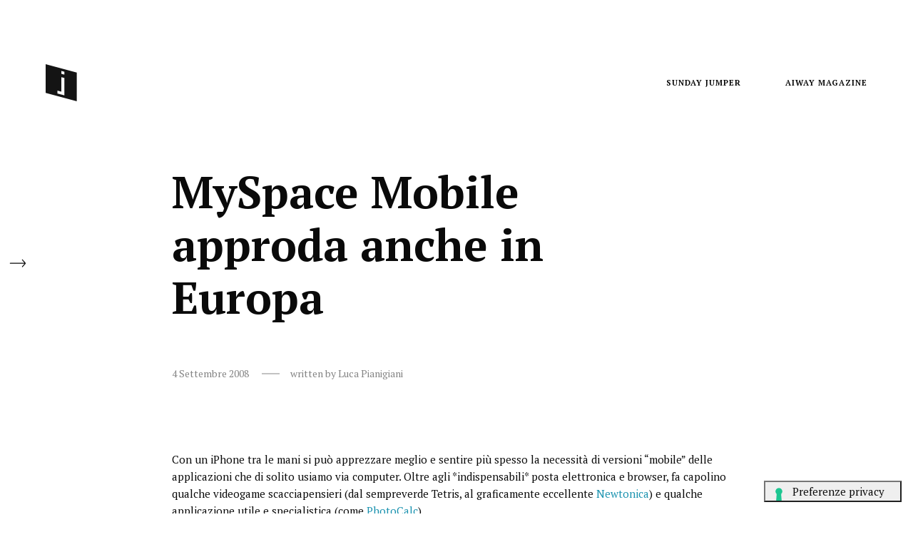

--- FILE ---
content_type: text/html; charset=UTF-8
request_url: https://www.jumper.it/myspace-mobile-approda-anche-in-europa/
body_size: 17367
content:
<!DOCTYPE html>
<!--[if lt IE 9]> <html lang="it-IT" class="ie7" xmlns="http://www.w3.org/1999/xhtml"> <![endif]-->
<!--[if gt IE 8]><!--> <html lang="it-IT" xmlns="http://www.w3.org/1999/xhtml"> <!--<![endif]-->

<head id="head">

	<meta charset="UTF-8">
	<meta name="format-detection" content="telephone=no">
	<meta name="viewport" content="width=device-width,initial-scale=1,maximum-scale=5">
	<meta name="msapplication-tap-highlight" content="no" />
	
	<link rel="profile" href="http://gmpg.org/xfn/11">
	<link rel="pingback" href="https://www.jumper.it/xmlrpc.php">

	<meta name='robots' content='index, follow, max-image-preview:large, max-snippet:-1, max-video-preview:-1' />
	<style>img:is([sizes="auto" i], [sizes^="auto," i]) { contain-intrinsic-size: 3000px 1500px }</style>
	
	<!-- This site is optimized with the Yoast SEO plugin v26.8 - https://yoast.com/product/yoast-seo-wordpress/ -->
	<title>MySpace Mobile approda anche in Europa -</title>
	<link rel="canonical" href="https://www.jumper.it/myspace-mobile-approda-anche-in-europa/" />
	<meta property="og:locale" content="it_IT" />
	<meta property="og:type" content="article" />
	<meta property="og:title" content="MySpace Mobile approda anche in Europa -" />
	<meta property="og:description" content="Con un iPhone tra le mani si pu&ograve; apprezzare meglio e sentire pi&ugrave; spesso la necessit&agrave; di versioni &ldquo;mobile&rdquo; delle applicazioni che di solito usiamo via computer. Oltre agli *indispensabili* posta elettronica e browser, fa capolino qualche videogame scacciapensieri (dal sempreverde Tetris, al graficamente eccellente Newtonica) e qualche applicazione utile e specialistica (come PhotoCalc).&nbsp; Tra [&hellip;]" />
	<meta property="og:url" content="https://www.jumper.it/myspace-mobile-approda-anche-in-europa/" />
	<meta property="og:site_name" content="Jumper" />
	<meta property="article:publisher" content="http://jpm.mag" />
	<meta property="article:published_time" content="2008-09-04T21:21:02+00:00" />
	<meta property="article:modified_time" content="2013-10-08T13:29:38+00:00" />
	<meta name="author" content="Luca Pianigiani" />
	<meta name="twitter:label1" content="Scritto da" />
	<meta name="twitter:data1" content="Luca Pianigiani" />
	<meta name="twitter:label2" content="Tempo di lettura stimato" />
	<meta name="twitter:data2" content="1 minuto" />
	<script type="application/ld+json" class="yoast-schema-graph">{"@context":"https://schema.org","@graph":[{"@type":"Article","@id":"https://www.jumper.it/myspace-mobile-approda-anche-in-europa/#article","isPartOf":{"@id":"https://www.jumper.it/myspace-mobile-approda-anche-in-europa/"},"author":{"name":"Luca Pianigiani","@id":"https://www.jumper.it/#/schema/person/5dc972304ec13b553636effcc168c10a"},"headline":"MySpace Mobile approda anche in Europa","datePublished":"2008-09-04T21:21:02+00:00","dateModified":"2013-10-08T13:29:38+00:00","mainEntityOfPage":{"@id":"https://www.jumper.it/myspace-mobile-approda-anche-in-europa/"},"wordCount":127,"keywords":["comunicazione","cultura digitale","internet","iPhone","Mobile","myspace","social network"],"articleSection":["News"],"inLanguage":"it-IT"},{"@type":"WebPage","@id":"https://www.jumper.it/myspace-mobile-approda-anche-in-europa/","url":"https://www.jumper.it/myspace-mobile-approda-anche-in-europa/","name":"MySpace Mobile approda anche in Europa -","isPartOf":{"@id":"https://www.jumper.it/#website"},"datePublished":"2008-09-04T21:21:02+00:00","dateModified":"2013-10-08T13:29:38+00:00","author":{"@id":"https://www.jumper.it/#/schema/person/5dc972304ec13b553636effcc168c10a"},"breadcrumb":{"@id":"https://www.jumper.it/myspace-mobile-approda-anche-in-europa/#breadcrumb"},"inLanguage":"it-IT","potentialAction":[{"@type":"ReadAction","target":["https://www.jumper.it/myspace-mobile-approda-anche-in-europa/"]}]},{"@type":"BreadcrumbList","@id":"https://www.jumper.it/myspace-mobile-approda-anche-in-europa/#breadcrumb","itemListElement":[{"@type":"ListItem","position":1,"name":"Magazine","item":"https://www.jumper.it/sunday-jumper/"},{"@type":"ListItem","position":2,"name":"MySpace Mobile approda anche in Europa"}]},{"@type":"WebSite","@id":"https://www.jumper.it/#website","url":"https://www.jumper.it/","name":"Jumper","description":"Digital creativity","potentialAction":[{"@type":"SearchAction","target":{"@type":"EntryPoint","urlTemplate":"https://www.jumper.it/?s={search_term_string}"},"query-input":{"@type":"PropertyValueSpecification","valueRequired":true,"valueName":"search_term_string"}}],"inLanguage":"it-IT"},{"@type":"Person","@id":"https://www.jumper.it/#/schema/person/5dc972304ec13b553636effcc168c10a","name":"Luca Pianigiani","image":{"@type":"ImageObject","inLanguage":"it-IT","@id":"https://www.jumper.it/#/schema/person/image/","url":"https://secure.gravatar.com/avatar/fddc5e609ab8abbacf1edf8474ad75969c148fd897eadf71a4716b6c7401bb77?s=96&d=mm&r=g","contentUrl":"https://secure.gravatar.com/avatar/fddc5e609ab8abbacf1edf8474ad75969c148fd897eadf71a4716b6c7401bb77?s=96&d=mm&r=g","caption":"Luca Pianigiani"},"description":"Giornalista specializzato in fotografia professionale e cultura dell'immagine. Docente di editoria digitale, consulente di editori e aziende, chiacchiera spesso su un palco. Ama cucinare, ascoltare musica e adora i gatti. Non porta la cravatta, di solito è spettinato. Non lo fa apposta, lo hanno disegnato così...","url":"https://www.jumper.it/author/luca/"}]}</script>
	<!-- / Yoast SEO plugin. -->


<link rel='dns-prefetch' href='//cdn.iubenda.com' />
<link rel='dns-prefetch' href='//stats.wp.com' />
<link rel='dns-prefetch' href='//fonts.googleapis.com' />
<link rel='dns-prefetch' href='//v0.wordpress.com' />
<link rel="alternate" type="application/rss+xml" title="Jumper &raquo; Feed" href="https://www.jumper.it/feed/" />
<link rel="alternate" type="application/rss+xml" title="Jumper &raquo; Feed dei commenti" href="https://www.jumper.it/comments/feed/" />
<link rel="alternate" type="application/rss+xml" title="Feed Jumper &raquo; Storie" href="https://www.jumper.it/web-stories/feed/"><link rel='stylesheet' id='wp-block-library-css' href='https://www.jumper.it/wp-includes/css/dist/block-library/style.min.css?ver=6.8.3' type='text/css' media='all' />
<style id='classic-theme-styles-inline-css' type='text/css'>
/*! This file is auto-generated */
.wp-block-button__link{color:#fff;background-color:#32373c;border-radius:9999px;box-shadow:none;text-decoration:none;padding:calc(.667em + 2px) calc(1.333em + 2px);font-size:1.125em}.wp-block-file__button{background:#32373c;color:#fff;text-decoration:none}
</style>
<style id='jetpack-sharing-buttons-style-inline-css' type='text/css'>
.jetpack-sharing-buttons__services-list{display:flex;flex-direction:row;flex-wrap:wrap;gap:0;list-style-type:none;margin:5px;padding:0}.jetpack-sharing-buttons__services-list.has-small-icon-size{font-size:12px}.jetpack-sharing-buttons__services-list.has-normal-icon-size{font-size:16px}.jetpack-sharing-buttons__services-list.has-large-icon-size{font-size:24px}.jetpack-sharing-buttons__services-list.has-huge-icon-size{font-size:36px}@media print{.jetpack-sharing-buttons__services-list{display:none!important}}.editor-styles-wrapper .wp-block-jetpack-sharing-buttons{gap:0;padding-inline-start:0}ul.jetpack-sharing-buttons__services-list.has-background{padding:1.25em 2.375em}
</style>
<style id='global-styles-inline-css' type='text/css'>
:root{--wp--preset--aspect-ratio--square: 1;--wp--preset--aspect-ratio--4-3: 4/3;--wp--preset--aspect-ratio--3-4: 3/4;--wp--preset--aspect-ratio--3-2: 3/2;--wp--preset--aspect-ratio--2-3: 2/3;--wp--preset--aspect-ratio--16-9: 16/9;--wp--preset--aspect-ratio--9-16: 9/16;--wp--preset--color--black: #000000;--wp--preset--color--cyan-bluish-gray: #abb8c3;--wp--preset--color--white: #ffffff;--wp--preset--color--pale-pink: #f78da7;--wp--preset--color--vivid-red: #cf2e2e;--wp--preset--color--luminous-vivid-orange: #ff6900;--wp--preset--color--luminous-vivid-amber: #fcb900;--wp--preset--color--light-green-cyan: #7bdcb5;--wp--preset--color--vivid-green-cyan: #00d084;--wp--preset--color--pale-cyan-blue: #8ed1fc;--wp--preset--color--vivid-cyan-blue: #0693e3;--wp--preset--color--vivid-purple: #9b51e0;--wp--preset--gradient--vivid-cyan-blue-to-vivid-purple: linear-gradient(135deg,rgba(6,147,227,1) 0%,rgb(155,81,224) 100%);--wp--preset--gradient--light-green-cyan-to-vivid-green-cyan: linear-gradient(135deg,rgb(122,220,180) 0%,rgb(0,208,130) 100%);--wp--preset--gradient--luminous-vivid-amber-to-luminous-vivid-orange: linear-gradient(135deg,rgba(252,185,0,1) 0%,rgba(255,105,0,1) 100%);--wp--preset--gradient--luminous-vivid-orange-to-vivid-red: linear-gradient(135deg,rgba(255,105,0,1) 0%,rgb(207,46,46) 100%);--wp--preset--gradient--very-light-gray-to-cyan-bluish-gray: linear-gradient(135deg,rgb(238,238,238) 0%,rgb(169,184,195) 100%);--wp--preset--gradient--cool-to-warm-spectrum: linear-gradient(135deg,rgb(74,234,220) 0%,rgb(151,120,209) 20%,rgb(207,42,186) 40%,rgb(238,44,130) 60%,rgb(251,105,98) 80%,rgb(254,248,76) 100%);--wp--preset--gradient--blush-light-purple: linear-gradient(135deg,rgb(255,206,236) 0%,rgb(152,150,240) 100%);--wp--preset--gradient--blush-bordeaux: linear-gradient(135deg,rgb(254,205,165) 0%,rgb(254,45,45) 50%,rgb(107,0,62) 100%);--wp--preset--gradient--luminous-dusk: linear-gradient(135deg,rgb(255,203,112) 0%,rgb(199,81,192) 50%,rgb(65,88,208) 100%);--wp--preset--gradient--pale-ocean: linear-gradient(135deg,rgb(255,245,203) 0%,rgb(182,227,212) 50%,rgb(51,167,181) 100%);--wp--preset--gradient--electric-grass: linear-gradient(135deg,rgb(202,248,128) 0%,rgb(113,206,126) 100%);--wp--preset--gradient--midnight: linear-gradient(135deg,rgb(2,3,129) 0%,rgb(40,116,252) 100%);--wp--preset--font-size--small: 13px;--wp--preset--font-size--medium: 20px;--wp--preset--font-size--large: 36px;--wp--preset--font-size--x-large: 42px;--wp--preset--spacing--20: 0.44rem;--wp--preset--spacing--30: 0.67rem;--wp--preset--spacing--40: 1rem;--wp--preset--spacing--50: 1.5rem;--wp--preset--spacing--60: 2.25rem;--wp--preset--spacing--70: 3.38rem;--wp--preset--spacing--80: 5.06rem;--wp--preset--shadow--natural: 6px 6px 9px rgba(0, 0, 0, 0.2);--wp--preset--shadow--deep: 12px 12px 50px rgba(0, 0, 0, 0.4);--wp--preset--shadow--sharp: 6px 6px 0px rgba(0, 0, 0, 0.2);--wp--preset--shadow--outlined: 6px 6px 0px -3px rgba(255, 255, 255, 1), 6px 6px rgba(0, 0, 0, 1);--wp--preset--shadow--crisp: 6px 6px 0px rgba(0, 0, 0, 1);}:where(.is-layout-flex){gap: 0.5em;}:where(.is-layout-grid){gap: 0.5em;}body .is-layout-flex{display: flex;}.is-layout-flex{flex-wrap: wrap;align-items: center;}.is-layout-flex > :is(*, div){margin: 0;}body .is-layout-grid{display: grid;}.is-layout-grid > :is(*, div){margin: 0;}:where(.wp-block-columns.is-layout-flex){gap: 2em;}:where(.wp-block-columns.is-layout-grid){gap: 2em;}:where(.wp-block-post-template.is-layout-flex){gap: 1.25em;}:where(.wp-block-post-template.is-layout-grid){gap: 1.25em;}.has-black-color{color: var(--wp--preset--color--black) !important;}.has-cyan-bluish-gray-color{color: var(--wp--preset--color--cyan-bluish-gray) !important;}.has-white-color{color: var(--wp--preset--color--white) !important;}.has-pale-pink-color{color: var(--wp--preset--color--pale-pink) !important;}.has-vivid-red-color{color: var(--wp--preset--color--vivid-red) !important;}.has-luminous-vivid-orange-color{color: var(--wp--preset--color--luminous-vivid-orange) !important;}.has-luminous-vivid-amber-color{color: var(--wp--preset--color--luminous-vivid-amber) !important;}.has-light-green-cyan-color{color: var(--wp--preset--color--light-green-cyan) !important;}.has-vivid-green-cyan-color{color: var(--wp--preset--color--vivid-green-cyan) !important;}.has-pale-cyan-blue-color{color: var(--wp--preset--color--pale-cyan-blue) !important;}.has-vivid-cyan-blue-color{color: var(--wp--preset--color--vivid-cyan-blue) !important;}.has-vivid-purple-color{color: var(--wp--preset--color--vivid-purple) !important;}.has-black-background-color{background-color: var(--wp--preset--color--black) !important;}.has-cyan-bluish-gray-background-color{background-color: var(--wp--preset--color--cyan-bluish-gray) !important;}.has-white-background-color{background-color: var(--wp--preset--color--white) !important;}.has-pale-pink-background-color{background-color: var(--wp--preset--color--pale-pink) !important;}.has-vivid-red-background-color{background-color: var(--wp--preset--color--vivid-red) !important;}.has-luminous-vivid-orange-background-color{background-color: var(--wp--preset--color--luminous-vivid-orange) !important;}.has-luminous-vivid-amber-background-color{background-color: var(--wp--preset--color--luminous-vivid-amber) !important;}.has-light-green-cyan-background-color{background-color: var(--wp--preset--color--light-green-cyan) !important;}.has-vivid-green-cyan-background-color{background-color: var(--wp--preset--color--vivid-green-cyan) !important;}.has-pale-cyan-blue-background-color{background-color: var(--wp--preset--color--pale-cyan-blue) !important;}.has-vivid-cyan-blue-background-color{background-color: var(--wp--preset--color--vivid-cyan-blue) !important;}.has-vivid-purple-background-color{background-color: var(--wp--preset--color--vivid-purple) !important;}.has-black-border-color{border-color: var(--wp--preset--color--black) !important;}.has-cyan-bluish-gray-border-color{border-color: var(--wp--preset--color--cyan-bluish-gray) !important;}.has-white-border-color{border-color: var(--wp--preset--color--white) !important;}.has-pale-pink-border-color{border-color: var(--wp--preset--color--pale-pink) !important;}.has-vivid-red-border-color{border-color: var(--wp--preset--color--vivid-red) !important;}.has-luminous-vivid-orange-border-color{border-color: var(--wp--preset--color--luminous-vivid-orange) !important;}.has-luminous-vivid-amber-border-color{border-color: var(--wp--preset--color--luminous-vivid-amber) !important;}.has-light-green-cyan-border-color{border-color: var(--wp--preset--color--light-green-cyan) !important;}.has-vivid-green-cyan-border-color{border-color: var(--wp--preset--color--vivid-green-cyan) !important;}.has-pale-cyan-blue-border-color{border-color: var(--wp--preset--color--pale-cyan-blue) !important;}.has-vivid-cyan-blue-border-color{border-color: var(--wp--preset--color--vivid-cyan-blue) !important;}.has-vivid-purple-border-color{border-color: var(--wp--preset--color--vivid-purple) !important;}.has-vivid-cyan-blue-to-vivid-purple-gradient-background{background: var(--wp--preset--gradient--vivid-cyan-blue-to-vivid-purple) !important;}.has-light-green-cyan-to-vivid-green-cyan-gradient-background{background: var(--wp--preset--gradient--light-green-cyan-to-vivid-green-cyan) !important;}.has-luminous-vivid-amber-to-luminous-vivid-orange-gradient-background{background: var(--wp--preset--gradient--luminous-vivid-amber-to-luminous-vivid-orange) !important;}.has-luminous-vivid-orange-to-vivid-red-gradient-background{background: var(--wp--preset--gradient--luminous-vivid-orange-to-vivid-red) !important;}.has-very-light-gray-to-cyan-bluish-gray-gradient-background{background: var(--wp--preset--gradient--very-light-gray-to-cyan-bluish-gray) !important;}.has-cool-to-warm-spectrum-gradient-background{background: var(--wp--preset--gradient--cool-to-warm-spectrum) !important;}.has-blush-light-purple-gradient-background{background: var(--wp--preset--gradient--blush-light-purple) !important;}.has-blush-bordeaux-gradient-background{background: var(--wp--preset--gradient--blush-bordeaux) !important;}.has-luminous-dusk-gradient-background{background: var(--wp--preset--gradient--luminous-dusk) !important;}.has-pale-ocean-gradient-background{background: var(--wp--preset--gradient--pale-ocean) !important;}.has-electric-grass-gradient-background{background: var(--wp--preset--gradient--electric-grass) !important;}.has-midnight-gradient-background{background: var(--wp--preset--gradient--midnight) !important;}.has-small-font-size{font-size: var(--wp--preset--font-size--small) !important;}.has-medium-font-size{font-size: var(--wp--preset--font-size--medium) !important;}.has-large-font-size{font-size: var(--wp--preset--font-size--large) !important;}.has-x-large-font-size{font-size: var(--wp--preset--font-size--x-large) !important;}
:where(.wp-block-post-template.is-layout-flex){gap: 1.25em;}:where(.wp-block-post-template.is-layout-grid){gap: 1.25em;}
:where(.wp-block-columns.is-layout-flex){gap: 2em;}:where(.wp-block-columns.is-layout-grid){gap: 2em;}
:root :where(.wp-block-pullquote){font-size: 1.5em;line-height: 1.6;}
</style>
<link rel='stylesheet' id='contact-form-7-bootstrap-style-css' href='https://www.jumper.it/wp-content/plugins/bootstrap-for-contact-form-7/assets/dist/css/style.min.css?ver=6.8.3' type='text/css' media='all' />
<link rel='stylesheet' id='bodhi-svgs-attachment-css' href='https://www.jumper.it/wp-content/plugins/svg-support/css/svgs-attachment.css' type='text/css' media='all' />
<link rel='stylesheet' id='airtifact-style-css' href='https://www.jumper.it/wp-content/themes/airtifact/style.css?ver=6.8.3' type='text/css' media='all' />
<link rel='stylesheet' id='airtifact-child-style-css' href='https://www.jumper.it/wp-content/themes/airtifact-child/style.css?ver=1.2.3' type='text/css' media='all' />
<link rel='stylesheet' id='artifact-style-css' href='https://www.jumper.it/wp-content/themes/airtifact-child/style.css?ver=6.8.3' type='text/css' media='all' />
<style id='artifact-style-inline-css' type='text/css'>
/* Main color scheme */body:not(.hero-1), body.hero-1:not(.before), body.hero-1.very-first-init, .hero-header .overlay, .artifact-slider .carousel-cell:after, .entry-portfolio .entry-thumbnail-holder, .lazyload-container.ratio-enabled, #site-header.sticky.add-bg {background-color: #fff;}#site-overlay {background-color: rgba(255,255,255, 0.95);}.overlay-menu + .filters-images div:after {background-color: rgba(255,255,255, 0.75);}body, body a, body #site-header .image-logo-disabled span, body #site-header .image-logo-disabled span, #site-share a:not(:last-child):after, body:not(.hero-1) #preloader span, body.hero-1:not(.before) #preloader span, body.hero-1.very-first-init #preloader span, div.quantity input, input[type="submit"], #site-overlay #searchform input, .cf-7.mailchimp .wpcf7-form-control-wrap input {color: #0a0a0a;}#content svg *, #site-actions svg *, #site-overlay *, #site-share svg path {fill: #0a0a0a;stroke: #0a0a0a; }.go-top-wrapper * {stroke: #0a0a0a; }.entry-navigation--double:after, .entry-meta div:not(:first-child):not(.desk--right):before, .single-portfolio .entry-navigation__info .meta:last-child:before, .overlay-menu li:after, hr, .dots-close-anim span, body .lines, body .lines:before, body .lines:after, .entry-navigation__item--prev:after, .post-navigation.bigger .no span:first-child:after, .hero-helper-arrow:before, .hero-carousel-paging li.dot.is-selected, .latest-blog .lb-content, .post-navigation .no span:first-child:after, #site-actions span:first-child:after, .single-portfolio .entry-navigation > div .nav-sep, #preloader:before, ::selection, .comment-avatar.blank-comment:after, .comment-content.blank-comment span:after, .comment-content.blank-comment span:before, .comment-content.blank-comment span, .post-navigation .post-navigation__line, .artiform .wpcf7-list-item-label:before, .hero-slider-captions .caption a:hover:after, #arti-select {background-color: #0a0a0a;}body .responsive-bag svg *, body .responsive-search svg * {fill: #0a0a0a !important;}table, table *, .hero-carousel-paging li.dot, div.quantity input, .artifact-tabs .tab-title.active, .entry-archive .searchform input, .flickity-page-dots li, .hero-slider-captions .caption a:after {border-color: #0a0a0a;}.post-password-form input[type="password"] {border-color: #0a0a0a !important;}.grid-border, .grid-border .artifact-gallery--item, .artifact-tabs .tabs-titles, .artifact-toggle h5, .post-full .post-tags-holder, .no-comments, .comments-header{border-color: rgba(10,10,10, 0.15);}.artifact-toggle h5:hover, .latest-blog .lb-image {background-color: rgba(10,10,10, 0.15);}.artifact-toggle .content {background-color: rgba(10,10,10, 0.06);}.latest-blog .lb-entry a, #respond #submit:hover, .hero-slider-captions .caption a:hover:after, #arti-select {color: #fff;}.page-template-template-portfolio .post-navigation.bigger .no span:first-child:after {background-color: rgba(10,10,10, 0.5);}input, textarea {color: #0a0a0a;}input:not([type="submit"]):not([type="checkbox"]):not([type="radio"]):not([type="search"]), input[type="email"], textarea, .simple-select-cover, .comments-link-style, #respond #submit[type="submit"] {border-color: rgba(10,10,10, 0.25);}h3 .underlined-heading:after, #respond .form-submit #submit .underlined-heading:after, .entry-minimal__title span:after, .entry-archive .entry-read-link:after, .entry-meta a:after, .comment-reply-link:after, .hide-comments:after, .not-found a:after, .top-menu li a:after, #site-footer .widget a:after, .widget li a:hover:before, .fancybox-nav span:hover, .fancybox-close:hover, .entry-navigation__link:after, .page-content h3:after, blockquote:before, .mejs-controls .mejs-time-rail .mejs-time-current, .mejs-controls .mejs-horizontal-volume-slider .mejs-horizontal-volume-current, .mejs-controls .mejs-volume-button .mejs-volume-slider .mejs-volume-current, .mejs-overlay:hover .mejs-overlay-button, .summary .cart button[type="submit"]:after, .blog .STAMP a:after, .comment-reply-link:hover:before, .entry-portfolio.hover-two h3:after, .entry-content a:after, #mini-cart .cart-checkout, .overlay-menu a span.name:after, .post-tags a:after, .post-navigation a:after, input[type="checkbox"]:checked + .wpcf7-list-item-label:before, input[type="radio"]:checked + .wpcf7-list-item-label:before {background-color: #1a92af;}.mejs-controls .mejs-time-rail .mejs-time-current {background-color: #1a92af !important;}.widget .tagcloud a:hover, .widget .calendar_wrap td#today:after, .blog.portfolio-grid:not(.related-grid) .entry-portfolio.featured-yes .entry-jeatured, .blog.portfolio-grid:not(.related-grid) .entry-portfolio.featured-big .entry-caption .entry-jeatured, #site-sidebar, .post.sticky a,input[type="checkbox"]:checked + .wpcf7-list-item-label:before, input[type="radio"]:checked + .wpcf7-list-item-label:before {border-color: #1a92af;}.widget .calendar_wrap td#today, .widget .calendar_wrap td a, .entry-content a:not(.entry-navigation__item):not(.post-edit-link):not(.fancybox):not(.button):not(.image-text-link), .wp-caption-text:before, .post-navigation .helper, .artiform .arti-send-btn:hover .arti-send-arrow {color: #1a92af;}a.no-link-style, .no-link-style a {color: #0a0a0a !important;font-weight: 500;}.blog .entry-portfolio .entry-sitle, .blog-posts-carousel .car-post .car-title {background-image: linear-gradient(#1a92af, #1a92af);}#respond form, #respond .form-comment, #respond .form-author, #respond .form-email {border-color: rgba(10,10,10, 0.07);}pre, code, tt {background-color: rgba(10,10,10, 0.07);}.post-tags a {color: #0a0a0a !important;}pre, code, tt {color: #0a0a0a;}/* Blog sidebar */#site-sidebar.opened { background: #fff;}.widget a:after {background: #1a92af;}#site-sidebar-opener * {fill: #0a0a0a;}#site-sidebar-closer svg * {fill: #1a92af;}.bookmark-icon svg * {stroke: #1a92af !important;}#site-sidebar .widget_search:before {background: linear-gradient(to top, #fff 0%, #fff, 150px, rgba(255,255,255, 0) 100%);}input::-webkit-input-placeholder, textarea::-webkit-input-placeholder { color: #0a0a0a; !important }input::-moz-placeholder, textarea::-moz-placeholder { color: #0a0a0a; !important }input:-ms-input-placeholder, textarea:-ms-input-placeholder { color: #0a0a0a; !important }input::placeholder, textarea::placeholder { color: #0a0a0a; !important }#site-sidebar input[type="search"]::-webkit-input-placeholder { color: #1a92af !important; }#site-sidebar input[type="search"]::-moz-placeholder { color: #1a92af !important; }#site-sidebar input[type="search"]:-ms-input-placeholder { color: #1a92af !important; }#site-sidebar input[type="search"]::placeholder { color: #1a92af !important; }span.button a, span.button, a span.button {color: #0a0a0a;border-color: #0a0a0a;background-color: transparent;}span.button:hover a, span.button:hover, a:hover span.button {color: #ffffff !important;border-color: transparent;background-color: #1a92af;}/* Custom CSS */.wrapper { max-width: 2560px; }
body, .type_main {font-family: 'PT Serif', serif;}.type_second {font-family: Custom_2, sans-serif;}
/* Hero header */body .hero-header .media.active {opacity: 1;}body .hero-header.active .media {opacity: 1;}
</style>
<link crossorigin="anonymous" rel='stylesheet' id='artifact-main-google-font-css' href='https://fonts.googleapis.com/css?family=PT+Serif:300,400,400italic,500,600,700,700italic&#038;display=swap' type='text/css' media='all' />

<script  type="text/javascript" class=" _iub_cs_skip" type="text/javascript" id="iubenda-head-inline-scripts-0">
/* <![CDATA[ */

var _iub = _iub || [];
_iub.csConfiguration = {"cookiePolicyInOtherWindow":true,"perPurposeConsent":true,"enableTcf":true,"googleAdditionalConsentMode":true,"lang":"it","siteId":2175857,"countryDetection":true,"reloadOnConsent":true,"askConsentAtCookiePolicyUpdate":true,"cookiePolicyId":86645145,"floatingPreferencesButtonCaption":true, "banner":{ "slideDown":false,"acceptButtonDisplay":true,"customizeButtonDisplay":true,"rejectButtonDisplay":true,"position":"bottom","listPurposes":true }};
/* ]]> */
</script>
<script  type="text/javascript" class=" _iub_cs_skip" type="text/javascript" src="//cdn.iubenda.com/cs/tcf/stub-v2.js?ver=3.12.5" id="iubenda-head-scripts-0-js"></script>
<script  type="text/javascript" charset="UTF-8" async="" class=" _iub_cs_skip" type="text/javascript" src="//cdn.iubenda.com/cs/iubenda_cs.js?ver=3.12.5" id="iubenda-head-scripts-1-js"></script>
<script type="text/javascript" src="https://www.jumper.it/wp-includes/js/jquery/jquery.min.js?ver=3.7.1" id="jquery-core-js"></script>
<script type="text/javascript" src="https://www.jumper.it/wp-includes/js/jquery/jquery-migrate.min.js?ver=3.4.1" id="jquery-migrate-js"></script>
<script type="text/javascript" id="artifact-custom-fonts-js-extra">
/* <![CDATA[ */
var themeFonts = {"main":[],"second":[{"style":"normal","weight":"200","url":"https:\/\/www.jumper.it\/wp-content\/uploads\/2021\/09\/Orkney-Regular.woff"}],"main_google":"","second_google":"","second_family":"Custom_2"};
/* ]]> */
</script>
<script type="text/javascript" src="https://www.jumper.it/wp-content/themes/airtifact/js/custom-fonts.js" id="artifact-custom-fonts-js"></script>
<link rel="https://api.w.org/" href="https://www.jumper.it/wp-json/" /><link rel="alternate" title="JSON" type="application/json" href="https://www.jumper.it/wp-json/wp/v2/posts/381" /><link rel="EditURI" type="application/rsd+xml" title="RSD" href="https://www.jumper.it/xmlrpc.php?rsd" />
<meta name="generator" content="WordPress 6.8.3" />
<link rel='shortlink' href='https://wp.me/p5IYEN-69' />
<link rel="alternate" title="oEmbed (JSON)" type="application/json+oembed" href="https://www.jumper.it/wp-json/oembed/1.0/embed?url=https%3A%2F%2Fwww.jumper.it%2Fmyspace-mobile-approda-anche-in-europa%2F" />
<link rel="alternate" title="oEmbed (XML)" type="text/xml+oembed" href="https://www.jumper.it/wp-json/oembed/1.0/embed?url=https%3A%2F%2Fwww.jumper.it%2Fmyspace-mobile-approda-anche-in-europa%2F&#038;format=xml" />
        <style>
        .getty.aligncenter {
            text-align: center;
        }
        .getty.alignleft {
            float: none;
            margin-right: 0;
        }
        .getty.alignleft > div {
            float: left;
            margin-right: 5px;
        }
        .getty.alignright {
            float: none;
            margin-left: 0;
        }
        .getty.alignright > div {
            float: right;
            margin-left: 5px;
        }
        </style>
        	<style>img#wpstats{display:none}</style>
				<style type="text/css">
			div.wpcf7 .ajax-loader {
				background-image: url('https://www.jumper.it/wp-content/plugins/contact-form-7/images/ajax-loader.gif');
			}
		</style>
		<noscript><link href="https://www.jumper.it/wp-content/themes/airtifact/sass/noscript.css" rel="stylesheet" type="text/css" media="all" /></noscript><link rel="amphtml" href="https://www.jumper.it/myspace-mobile-approda-anche-in-europa/amp/"><link rel="icon" href="https://www.jumper.it/wp-content/uploads/2017/02/cropped-Jumper_big-1-32x32.gif" sizes="32x32" />
<link rel="icon" href="https://www.jumper.it/wp-content/uploads/2017/02/cropped-Jumper_big-1-192x192.gif" sizes="192x192" />
<link rel="apple-touch-icon" href="https://www.jumper.it/wp-content/uploads/2017/02/cropped-Jumper_big-1-180x180.gif" />
<meta name="msapplication-TileImage" content="https://www.jumper.it/wp-content/uploads/2017/02/cropped-Jumper_big-1-270x270.gif" />
		<style type="text/css" id="wp-custom-css">
			.wpcf7-form[data-status="resetting"] .wpcf7-response-output,
.wpcf7-form[data-status="init"] .wpcf7-response-output{ visibility: hidden; display: none !important; }
.wpcf7-form[data-status="sent"] .wpcf7-response-output { visibility: visible; display: block !important; }		</style>
		
</head>

<body id="body" class="wp-singular post-template-default single single-post postid-381 single-format-standard wp-theme-airtifact wp-child-theme-airtifact-child  very-first-init no-js kill-overlay before id-381 hero-0 sidebar-enabled gap- scroll- related-posts-disabled has-sticky-header-always-enabled has-hamburger-menu-disabled no-footer-">



<div id="site" class="header-content-wrapper out animate">

	<div class="site-carry">

		<header id="site-header" class="site-header" itemscope itemtype="http://schema.org/Organization" data-tagline="Digital creativity">

			<div class="site-header-holder wrapper">

				<a id="site-logo" class="site-logo ajax-link image-logo-enabled" href="https://www.jumper.it/" rel="home" itemprop="url" data-wpel-link="internal" target="_blank">

											<h2><img class="has-mobile-logo" src="https://www.jumper.it/wp-content/uploads/2021/11/Riquadro_Jumper_Inclinato-1.svg" alt="Jumper" itemprop="logo" width="71" height="71" style="max-height: 52px" /><img class="mobile-logo" src="https://www.jumper.it/wp-content/uploads/2021/11/Riquadro_Jumper_Inclinato-1.svg" alt="Jumper"  width="41" height="41" style="max-height: 52px" /></h2>
					
				</a>

				<nav id="site-navigation" class="site-navigation submenu-linear">

					<a class="responsive-nav" href="#">
						<span class="lines"></span>
						<span class="lines"></span>
						<span class="lines"></span>
						Menu					</a>

					
					<ul id="menu-navigazione" class="top-menu right"><li id="nav-menu-item-9878" class="menu-item menu-item-type-custom menu-item-object-custom top-level-item"><a href="https://www.newsletter.jumper.it" class="ajax-link" data-wpel-link="external" target="_blank"><span class="name has-no-meta">Sunday Jumper</span></a></li>
<li id="nav-menu-item-11752" class="menu-item menu-item-type-custom menu-item-object-custom top-level-item"><a href="https://www.jumper.it/aiway" class="ajax-link" data-wpel-link="internal" target="_blank"><span class="name has-no-meta">Aiway Magazine</span></a></li>
</ul>
				</nav>

			</div>

		</header>

		
		<div id="content" class="site-content">

			
			<div id="primary" class="content-area wrapper">
			
				<main id="main" class="site-main">

				
		
			<div class="grid">

				<article id="post-381" class="one-whole grid__item post-full no-kcm-style post-381 post type-post status-publish format-standard hentry category-newsjumper tag-comunicazione tag-cultura-digitale tag-internet tag-iphone tag-mobile tag-myspace tag-social-network" itemscope itemtype="http://schema.org/Article">

					
						<header class="entry-header">

							<h1 class="entry-title" itemprop="name">MySpace Mobile approda anche in Europa</h1>
							<div class="entry-meta">

								<div class="time-author">
						
									<div class="time">
										<time datetime="2008-09-04T23:21:02+02:00" itemprop="datePublished">
											4 Settembre 2008										</time>
									</div>

									<div class="author palm--hide">
										written by  
										<span itemprop="author">Luca Pianigiani</span>
									</div>

								</div>

								
							</div>

						</header><!-- .entry-header -->

					
					<div class="entry-content">

						<div class="hide">
							<span itemprop="name">MySpace Mobile approda anche in Europa</span>
							<span itemprop="author">Luca Pianigiani</span>
							<time datetime="2008-09-04T23:21:02+02:00" itemprop="datePublished">4 Settembre 2008</time>
							</div>

						<div itemprop="articleBody"><p>Con un iPhone tra le mani si pu&ograve; apprezzare meglio e sentire pi&ugrave; spesso la necessit&agrave; di versioni &ldquo;mobile&rdquo; delle applicazioni che di solito usiamo via computer. Oltre agli *indispensabili* posta elettronica e browser, fa capolino qualche videogame scacciapensieri (dal sempreverde Tetris, al graficamente eccellente <a title="Newtonica" href="http://www.newtonica.net/" target="_blank" data-wpel-link="external">Newtonica</a>) e qualche applicazione utile e specialistica (come <a title="PhotoCalc - on Jumper.it" href="http://www.jumper.it/news/?p=103" target="_blank" data-wpel-link="internal">PhotoCalc</a>).&nbsp;</p>
<p>Tra le pi&ugrave; gettonate ci sono anche le applicazioni che consentono la rapida gestione di contatti, post e messaggistica di siti di social network come Facebook e, da qualche giorno, MySpace: &egrave; stata appena lanciata, infatti, la versione europea di <a title="MySpace Mobile" href="http://m.myspace.com/" target="_blank" data-wpel-link="external">MySpace Mobile</a>&nbsp;che consente, attraverso un&rsquo;interfaccia semplificata, la consultazione e gestione del proprio account con un dispositivo mobile. Quando serve&hellip; o molto spesso, per i veri fanatici.</p>

</div>
					</div><!-- .entry-content -->

											
					<div class="entry-footer">

						
						
							<div class="author-card alt-design">

								<div class="title">
									<h4 class="type_second">Post written by</h4>
									<span class="name"><a class="ajax_link" href="https://www.jumper.it/author/luca/" data-wpel-link="internal" target="_blank">Luca Pianigiani</a></span>
								</div>

								<span class="gravatar">
									<img alt='Luca Pianigiani' src='https://secure.gravatar.com/avatar/fddc5e609ab8abbacf1edf8474ad75969c148fd897eadf71a4716b6c7401bb77?s=80&#038;d=mm&#038;r=g' srcset='https://secure.gravatar.com/avatar/fddc5e609ab8abbacf1edf8474ad75969c148fd897eadf71a4716b6c7401bb77?s=160&#038;d=mm&#038;r=g 2x' class='avatar avatar-80 photo' height='80' width='80' decoding='async'/>								</span>

							</div>

						
						<div class="post-tags-holder">

							<div class="post-tags "><span class="title type_second">Tags</span><p><a href="https://www.jumper.it/tag/comunicazione/" rel="tag" data-wpel-link="internal" target="_blank">comunicazione</a>, <a href="https://www.jumper.it/tag/cultura-digitale/" rel="tag" data-wpel-link="internal" target="_blank">cultura digitale</a>, <a href="https://www.jumper.it/tag/internet/" rel="tag" data-wpel-link="internal" target="_blank">internet</a>, <a href="https://www.jumper.it/tag/iphone/" rel="tag" data-wpel-link="internal" target="_blank">iPhone</a>, <a href="https://www.jumper.it/tag/mobile/" rel="tag" data-wpel-link="internal" target="_blank">Mobile</a>, <a href="https://www.jumper.it/tag/myspace/" rel="tag" data-wpel-link="internal" target="_blank">myspace</a>, <a href="https://www.jumper.it/tag/social-network/" rel="tag" data-wpel-link="internal" target="_blank">social network</a></p></div><div class="post-tags"><span class="title type_second">Categories</span><p><a class="ajax-link" href="https://www.jumper.it/category/newsjumper/" data-wpel-link="internal" target="_blank"> News</a></p></div>
						</div>

					</div>

					<nav class="entry-navigation entry-navigation--post one-whole"><div><a class="entry-navigation__item ajax-link" href="https://www.jumper.it/photoshop-e-arrivata-lora-della-versione-mobile/" data-wpel-link="internal" target="_blank"><span class="entry-navigation__link">Next Post</span><span class="entry-navigation__info"><span class="title">Photoshop: è arrivata l&#039;ora della versione &quot;mobile&quot;</span></span></a></div></nav>
				</article><!-- #post-## -->

				
		
			<div class="related-posts grid__item one-whole">

				<h3 class="rp-title">
					<span class="type_main">Related</span>
					<span class="type_second">Articles</span>
				</h3>

				<div class="entries--grid mobile-style-none blog portfolio-grid related-grid" data-columns="3" data-gap="normal" data-grid="Flexible" data-masonry-enabled="row">

					
<article id="post-871" class="entry-portfolio uninit featured- post-871 post type-post status-publish format-standard has-post-thumbnail hentry category-newsjumper tag-adobe-photoshop-lightroom tag-italiano tag-lightroom-2-3 tag-release-candidate tag-software" itemscope itemtype="http://schema.org/Article">

	<a class="ajax-link button" href="https://www.jumper.it/adobe-lightroom-23-in-italiano/" itemprop="url" data-wpel-link="internal" target="_blank">

		
		<div class="entry-caption">

					
			<div class="entry-jext">
				<h3 class="entry-sitle type_second" itemprop="name">Adobe Lightroom 2.3 in italiano!</h3>
											<p class="entry-jexcerpt">Guardate con attenzione. Non la foto, l&rsquo;interfaccia! Notate nulla di diverso? &ldquo;Libreria&ldquo;? &ldquo;Sviluppo&rdquo; &ldquo;Presentazione&ldquo;? ...</p>
								</div>

			<div class="entry-neta">

				<time class="entry-grid__time" datetime="2009-01-25T00:34:03+01:00">
					25 Gennaio 2009				</time>

				<span class="entry-grid__category">
					News				</span>
		
			</div>

		</div>

	</a>

</article><!-- #post-## -->
<article id="post-2725" class="entry-portfolio uninit featured- post-2725 post type-post status-publish format-standard has-post-thumbnail hentry category-newsjumper tag-fotografia-professionale tag-istock tag-istockphoto tag-microstock tag-minilypse" itemscope itemtype="http://schema.org/Article">

	<a class="ajax-link button" href="https://www.jumper.it/italypse-prima-minilipse-di-istockphoto-in-italia-il-24-luglio/" itemprop="url" data-wpel-link="internal" target="_blank">

		
		<div class="entry-caption">

					
			<div class="entry-jext">
				<h3 class="entry-sitle type_second" itemprop="name">Italypse: prima minilipse di iStockPhoto in Italia il 24 luglio!</h3>
											<p class="entry-jexcerpt">Le iStockalypse sono i momenti ufficiali di incontro dei fotografi dell&rsquo;agenzia di microstock iStockPhoto: ...</p>
								</div>

			<div class="entry-neta">

				<time class="entry-grid__time" datetime="2010-07-13T13:13:30+02:00">
					13 Luglio 2010				</time>

				<span class="entry-grid__category">
					News				</span>
		
			</div>

		</div>

	</a>

</article><!-- #post-## -->
<article id="post-664" class="entry-portfolio uninit featured- post-664 post type-post status-publish format-standard hentry category-newsjumper tag-apple-aperture tag-canon tag-corso tag-cultura-digitale tag-flusso-di-lavoro tag-fotografia-digitale tag-gestione-colore tag-raw" itemscope itemtype="http://schema.org/Article">

	<a class="ajax-link button" href="https://www.jumper.it/un-corso-di-fotografia-digitale-puo-servire/" itemprop="url" data-wpel-link="internal" target="_blank">

		
		<div class="entry-caption">

					
			<div class="entry-jext">
				<h3 class="entry-sitle type_second" itemprop="name">Un corso di fotografia digitale&#8230; può servire? Certo che si!</h3>
											<p class="entry-jexcerpt">Molti dei nostri amici, che ci seguono su Jumper, vivono di fotografia digitale ormai ...</p>
								</div>

			<div class="entry-neta">

				<time class="entry-grid__time" datetime="2008-10-28T19:58:53+01:00">
					28 Ottobre 2008				</time>

				<span class="entry-grid__category">
					News				</span>
		
			</div>

		</div>

	</a>

</article><!-- #post-## -->
				</div>

			</div>

		
	</div>


			
			</main><!-- #main -->
		</div><!-- #primary -->

		
				
	</div>

	<footer id="site-footer" class="site-footer wrapper">

		
		
				<div class="footer-content-holder">

					<div class="widget widget_nav_menu">
						<h4 class="widget-title type_second">Resta in contatto</h4>
						<div class="menu-footer-container">

						<ul class="menu">

															<li class="menu-item footer-menu-item">
									<a target="_blank" rel="noreferrer noopener" href="https://www.instagram.com/jumperbuzz/" data-wpel-link="external">
										Instagram									</a>
								</li>
							
															<li class="menu-item footer-menu-item">
									<a target="_blank" rel="noreferrer noopener" href="https://www.linkedin.com/company/jumperbuzz" data-wpel-link="external">
										Linkedin									</a>
								</li>
							
							
							
							
						</ul>
						
					</div>
				</div>
				
				<div class="widget widget_text">

					
					<div class="textwidget  w-subtext  ">
						<p class="footer-text-1">Scrivici a <strong>hello@jumper.it</strong><br>
Parliamo italiano. <strong>We speak English</strong>. <em>Falamos Português</em>.</p><small class="footer-text-2">Gli articoli del Sunday Jumper sono sotto licenza Creative Commons <a href="https://creativecommons.org/licenses/by-nc-nd/4.0/" data-wpel-link="external" target="_blank">BY-NC-ND 4.0</a>. Gli altri contenuti sono © dei rispettivi autori.</small>					</div>
				</div>

			
			
		</div>

		<a id="site-actions-up" class="w-subtext" href="#"><span class="icon"><svg class="go-top-wrapper" width="31px" height="33px" viewBox="0 0 16 33" version="1.1" xmlns="http://www.w3.org/2000/svg" xmlns:xlink="http://www.w3.org/1999/xlink"><g transform="translate(-34.000000, -30.000000)" stroke="#FFFFFF" stroke-width="1.5" fill-rule="nonzero"><path class="top-arrow-icon-body" d="M26.4968442,39.7770254 C26.4968442,39.7770254 50.2881961,39.7770254 50.3359792,39.7770254 C54.1543916,39.7770254 57.2607737,42.9499537 57.2607737,46.8498542 C57.2607737,50.7497548 54.1543232,53.922683 50.3359792,53.922683 C47.5296031,53.922683 46.126415,53.922683 46.126415,53.922683" transform="translate(41.878809, 46.849854) rotate(-270.000000) translate(-41.878809, -46.849854) "></path></g><g stroke="none" class="go-top-chev" stroke-width="1" fill="none" fill-rule="evenodd" stroke-linecap="round"><g id="arrow-top-chevron" transform="translate(-33.85, -7.000000)" stroke="#FFFFFF" stroke-width="1.5" fill-rule="nonzero"><path class="top-arrow-chevron" d="M37.5,19.5 C37.5,19.5 59.4522169,19.6456576 59.5,19.6456576" transform="translate(48.500000, 20.000000) rotate(-270.000000) translate(-48.500000, -20.000000) "></path><path class="top-arrow-chevron-body" d="M52.1609309,4 L46.5156853,10.386566 C45.8280593,11.164739 45.8281277,12.3380014 46.5157536,13.1159674 L52.1609993,19.5026025" transform="translate(49.080500, 11.751301) rotate(-270.000000) translate(-49.080500, -11.751301) "></path></g></g></svg></span><span class="text">Go to top</span></a>

	</footer><!-- #colophon -->

</div><!-- #content -->

	<div id="site-overlay">

		
	    	<form role="search" method="get" id="searchform" class="searchform" action="https://www.jumper.it/" >
					<input type="search" autocomplete="off" placeholder="Search" name="s" id="s" />
					<button id="submit_s" type="submit"><span class="button">Submit</span></button>
		    </form>
		   
		
		
		<div id="overlay-mouse"><span class="close"><svg xmlns="http://www.w3.org/2000/svg" width="23" height="23" viewBox="-1 -1 23 23" version="1.1"><path d="M0.5 10L20.5 10" stroke="#000000" stroke-width="2" stroke-linecap="square" fill="none"/><path d="M0.5 10L20.5 10" stroke="#000000" stroke-width="2" stroke-linecap="square" fill="none" transform="translate(10.500000, 10.000000) rotate(-270.000000) translate(-10.500000, -10.000000) "/></svg></span></div>

	</div>

</div>

<div id="site-actions">
	<div id="site-actions-holder">

		
		<span><a id="site-actions-back" class="ajax-link" href="https://www.jumper.it/sunday-jumper/" data-wpel-link="internal" target="_blank">Back</a></span>
	</div>
</div>

<div id="site-sidebar-opener"><span><svg xmlns="http://www.w3.org/2000/svg" width="34" height="17" viewBox="0 0 34 17" version="1.1"><g stroke="none" stroke-width="1" fill="none" fill-rule="evenodd"><g transform="translate(-18.000000, -1371.000000)" fill-rule="nonzero" fill="#00FF12"><g transform="translate(-1.000000, -5.000000)"><g transform="translate(36.000000, 1384.000000) rotate(-270.000000) translate(-36.000000, -1384.000000) translate(27.000000, 1367.000000)"><path d="M24.5 15.7C24.5 15.7-5 15.7-5 15.7L0 10C0.3 9.6 0.3 9.1-0.1 8.7 -0.5 8.4-1 8.4-1.3 8.8L-7 15.2C-7.7 16-7.7 17.1-7 17.9L-1.3 24.3C-1.2 24.5-0.9 24.6-0.7 24.6 -0.5 24.6-0.3 24.5-0.1 24.4 0.3 24 0.3 23.5 0 23.1L-5 17.4C-5 17.4 24.5 17.4 24.5 17.4 25.9 17.4 25.9 15.7 24.5 15.7Z" transform="translate(9.020507, 16.549599) rotate(-270.000000) translate(-9.020507, -16.549599) "/></g></g></g></g></svg></span></div>


	<aside id="site-sidebar">

		<div id="site-sidebar-wrap">

			<div class="site-sidebar-holder">
				<div id="site-sidebar-closer"><span><svg xmlns="http://www.w3.org/2000/svg" width="34" height="17" viewBox="0 0 34 17" version="1.1"><g stroke="none" stroke-width="1" fill="none" fill-rule="evenodd"><g transform="translate(-18.000000, -1371.000000)" fill-rule="nonzero" fill="#00FF12"><g transform="translate(-1.000000, -5.000000)"><g transform="translate(36.000000, 1384.000000) rotate(-270.000000) translate(-36.000000, -1384.000000) translate(27.000000, 1367.000000)"><path d="M24.5 15.7C24.5 15.7-5 15.7-5 15.7L0 10C0.3 9.6 0.3 9.1-0.1 8.7 -0.5 8.4-1 8.4-1.3 8.8L-7 15.2C-7.7 16-7.7 17.1-7 17.9L-1.3 24.3C-1.2 24.5-0.9 24.6-0.7 24.6 -0.5 24.6-0.3 24.5-0.1 24.4 0.3 24 0.3 23.5 0 23.1L-5 17.4C-5 17.4 24.5 17.4 24.5 17.4 25.9 17.4 25.9 15.7 24.5 15.7Z" transform="translate(9.020507, 16.549599) rotate(-270.000000) translate(-9.020507, -16.549599) "/></g></g></g></g></svg></span></div>
				<div class="site-sidebar-content">
									</div>
			</div>

		</div>

	</aside>


<div id="preloader"><div class="preinner"></div></div>

<!-- IE 8 Message -->
<div id="oldie">
	<p>This is a unique website which will require a more modern browser to work!<br /><br />
	<a href="https://www.google.com/chrome/" target="_blank" rel="noreferrer noopener" data-wpel-link="external">Please upgrade today!</a>
	</p>
</div>

<!-- No Scripts Message -->
<noscript id="scriptie">
	<div>
		<p>This is a modern website which will require Javascript to work properly.</p>
		<p><strong>Please turn it on!</strong></p>
	</div>
</noscript>

<script type="speculationrules">
{"prefetch":[{"source":"document","where":{"and":[{"href_matches":"\/*"},{"not":{"href_matches":["\/wp-*.php","\/wp-admin\/*","\/wp-content\/uploads\/*","\/wp-content\/*","\/wp-content\/plugins\/*","\/wp-content\/themes\/airtifact-child\/*","\/wp-content\/themes\/airtifact\/*","\/*\\?(.+)"]}},{"not":{"selector_matches":"a[rel~=\"nofollow\"]"}},{"not":{"selector_matches":".no-prefetch, .no-prefetch a"}}]},"eagerness":"conservative"}]}
</script>
    <style>
        .brushstrokes-container {
            position: fixed;
            top: 0;
            left: 0;
            width: 100%;
            height: 100%;
            pointer-events: none;
            z-index: 9999;
        }

        .brushstroke {
            position: absolute;
            border-radius: 50%;
            transition: all 0.15s ease-out;
        }

        .brushstroke.watercolor {
            border-radius: 50%;
            transition: all 1.2s ease-out;
        }

        .brushstroke.touch-spot {
            border-radius: 65% 35% 75% 25% / 45% 65% 35% 75%;
            transition: opacity 0.5s ease-out;
        }
        
        body.brushstrokes-active {
            /* cursor: none; */ /* Decommentare per nascondere cursore */
        }
    </style>

    <div class="brushstrokes-container" id="brushstrokes-container"></div>

    <script>
        class ColorfulBrushstrokes {
            constructor() {
                this.container = document.getElementById('brushstrokes-container');
                if (!this.container) return;
                
                this.brushstrokes = [];
                this.colors = ['#FF0080','#00FFFF','#FF4500','#32CD32','#8A2BE2','#FFD700','#FF1493','#00FF7F','#FF6347','#4169E1','#FF8C00','#9400D3'];
                this.intensity = 0.7;
                this.maxStrokes = 20;
                
                this.colorIndex = 0;
                this.colorChangeCounter = 0;
                this.lastX = -1;
                this.lastY = -1;
                this.hasMovedMouse = false;
                this.isMouseMoving = false;
                this.mouseStillTimer = null;
                this.watercolorId = null;
                this.isTouchDevice = 'ontouchstart' in window || navigator.maxTouchPoints > 0;
                
                this.touchStartTime = 0;
                this.touchStartX = 0;
                this.touchStartY = 0;
                this.touchTimer = null;
                this.hasTouchMoved = false;
                
                this.init();
            }

            getRandomColor() {
                return this.colors[Math.floor(Math.random() * this.colors.length)];
            }

            init() {
                document.body.classList.add('brushstrokes-active');
                
                if (this.isTouchDevice) {
                    document.addEventListener('touchstart', (e) => this.handleTouchStart(e), { passive: true });
                    document.addEventListener('touchmove', (e) => this.handleTouchMove(e), { passive: true });
                    document.addEventListener('touchend', (e) => this.handleTouchEnd(e), { passive: true });
                } else {
                    document.addEventListener('mousemove', (e) => this.handleMouseMove(e));
                }
                setInterval(() => this.animate(), 60);
            }

            createTouchSpot(x, y) {
                const currentTime = Date.now();
                
                const touchSpot = {
                    id: currentTime + Math.random(),
                    element: document.createElement('div'),
                    x: x,
                    y: y,
                    color: this.getRandomColor(),
                    width: 100 + Math.random() * 40,
                    height: 80 + Math.random() * 60,
                    rotation: Math.random() * 360,
                    opacity: (0.6 + Math.random() * 0.3) * this.intensity,
                    intensity: 0.9 + Math.random() * 0.1,
                    isTouchSpot: true,
                    createdAt: currentTime,
                    isDissolving: false
                };

                touchSpot.element.className = 'brushstroke touch-spot';
                this.updateBrushstrokeStyle(touchSpot);
                
                this.container.appendChild(touchSpot.element);
                this.brushstrokes.push(touchSpot);
                
                setTimeout(() => {
                    const stroke = this.brushstrokes.find(s => s.id === touchSpot.id);
                    if (stroke) {
                        stroke.isDissolving = true;
                    }
                }, 1000);
            }

            createWatercolorEffect(x, y) {
                this.brushstrokes.forEach(stroke => {
                    if (stroke.element.parentNode) {
                        stroke.element.parentNode.removeChild(stroke.element);
                    }
                });
                this.brushstrokes = [];
                
                const currentTime = Date.now();
                this.watercolorId = currentTime;
                
                const watercolorStroke = {
                    id: currentTime,
                    element: document.createElement('div'),
                    x: x,
                    y: y,
                    color: this.colors[this.colorIndex],
                    width: 80,
                    height: 80,
                    rotation: 0,
                    opacity: 0.9 * this.intensity,
                    intensity: 1.0,
                    isWatercolor: true,
                    createdAt: currentTime,
                    isDissolving: false
                };

                watercolorStroke.element.className = 'brushstroke watercolor';
                this.updateBrushstrokeStyle(watercolorStroke);
                
                this.container.appendChild(watercolorStroke.element);
                this.brushstrokes.push(watercolorStroke);
            }

            handleTouchStart(e) {
                const touch = e.touches[0];
                if (!touch) return;
                
                this.touchStartTime = Date.now();
                this.touchStartX = touch.clientX;
                this.touchStartY = touch.clientY;
                this.hasTouchMoved = false;
                
                this.touchTimer = setTimeout(() => {
                    if (!this.hasTouchMoved) {
                        this.createTouchSpot(this.touchStartX, this.touchStartY);
                    }
                }, 200);
            }

            handleTouchMove(e) {
                const touch = e.touches[0];
                if (!touch) return;
                
                const deltaX = touch.clientX - this.touchStartX;
                const deltaY = touch.clientY - this.touchStartY;
                const distance = Math.sqrt(deltaX * deltaX + deltaY * deltaY);
                
                if (distance > 10) {
                    this.hasTouchMoved = true;
                    if (this.touchTimer) {
                        clearTimeout(this.touchTimer);
                        this.touchTimer = null;
                    }
                }
            }

            handleTouchEnd(e) {
                if (this.touchTimer) {
                    clearTimeout(this.touchTimer);
                    this.touchTimer = null;
                }
                
                this.hasTouchMoved = false;
                this.touchStartTime = 0;
            }

            handleMouseMove(e) {
                if (this.isTouchDevice) return;
                
                const mouseX = e.clientX;
                const mouseY = e.clientY;
                this.isMouseMoving = true;
                
                if (this.mouseStillTimer) {
                    clearTimeout(this.mouseStillTimer);
                    this.mouseStillTimer = null;
                }
                
                this.brushstrokes = this.brushstrokes.filter(stroke => {
                    if (stroke.isWatercolor) {
                        if (stroke.element.parentNode) {
                            stroke.element.parentNode.removeChild(stroke.element);
                        }
                        return false;
                    }
                    return true;
                });
                this.watercolorId = null;
                
                if (this.lastX === -1 || this.lastY === -1) {
                    this.lastX = mouseX;
                    this.lastY = mouseY;
                    
                    this.mouseStillTimer = setTimeout(() => {
                        if (!this.isMouseMoving) {
                            this.createWatercolorEffect(mouseX, mouseY);
                        }
                    }, 500);
                    
                    return;
                }
                
                const deltaX = mouseX - this.lastX;
                const deltaY = mouseY - this.lastY;
                const speed = Math.sqrt(deltaX * deltaX + deltaY * deltaY);
                
                if (speed < 2) {
                    this.lastX = mouseX;
                    this.lastY = mouseY;
                    
                    this.mouseStillTimer = setTimeout(() => {
                        this.isMouseMoving = false;
                        this.createWatercolorEffect(mouseX, mouseY);
                    }, 500);
                    
                    return;
                }
                
                this.hasMovedMouse = true;
                
                this.colorChangeCounter++;
                if (this.colorChangeCounter > 20) {
                    this.colorIndex = (this.colorIndex + 1) % this.colors.length;
                    this.colorChangeCounter = 0;
                }
                
                const numStrokes = Math.max(1, Math.floor(speed / 15));
                
                for (let i = 0; i < numStrokes; i++) {
                    this.createBrushstroke(mouseX, mouseY, speed);
                }
                
                this.lastX = mouseX;
                this.lastY = mouseY;
                
                this.mouseStillTimer = setTimeout(() => {
                    this.isMouseMoving = false;
                    this.createWatercolorEffect(mouseX, mouseY);
                }, 500);
            }

            createBrushstroke(x, y, speed) {
                const baseWidth = 15 + speed * 1.5;
                const baseHeight = 60 + speed * 1;
                
                const brushstroke = {
                    id: Date.now() + Math.random(),
                    element: document.createElement('div'),
                    x: x + (Math.random() - 0.5) * 25,
                    y: y + (Math.random() - 0.5) * 25,
                    color: this.colors[this.colorIndex],
                    width: baseWidth + Math.random() * 30,
                    height: baseHeight + Math.random() * 40,
                    rotation: Math.random() * 360,
                    opacity: (0.5 + Math.random() * 0.2) * this.intensity,
                    intensity: Math.random() * 0.4 + 0.4,
                    isWatercolor: false,
                    isTouchSpot: false,
                    createdAt: Date.now(),
                    isDissolving: false
                };

                brushstroke.element.className = 'brushstroke';
                this.updateBrushstrokeStyle(brushstroke);
                
                this.container.appendChild(brushstroke.element);
                this.brushstrokes.push(brushstroke);
                
                const normalStrokes = this.brushstrokes.filter(s => !s.isWatercolor && !s.isTouchSpot);
                if (normalStrokes.length > this.maxStrokes) {
                    const oldBrushstroke = normalStrokes.shift();
                    if (oldBrushstroke.element.parentNode) {
                        oldBrushstroke.element.parentNode.removeChild(oldBrushstroke.element);
                    }
                    this.brushstrokes = this.brushstrokes.filter(s => s.id !== oldBrushstroke.id);
                }
            }

            updateBrushstrokeStyle(brushstroke) {
                const intensityHex = Math.floor(brushstroke.intensity * 255).toString(16).padStart(2, '0');
                const intensity240Hex = Math.floor(brushstroke.intensity * 240).toString(16).padStart(2, '0');
                const intensity200Hex = Math.floor(brushstroke.intensity * 200).toString(16).padStart(2, '0');
                const intensity150Hex = Math.floor(brushstroke.intensity * 150).toString(16).padStart(2, '0');
                const intensity100Hex = Math.floor(brushstroke.intensity * 100).toString(16).padStart(2, '0');
                const intensity50Hex = Math.floor(brushstroke.intensity * 50).toString(16).padStart(2, '0');
                
                let background, filter, borderRadius;
                
                if (brushstroke.isTouchSpot) {
                    background = `radial-gradient(ellipse, 
                        ${brushstroke.color}${intensityHex} 0%, 
                        ${brushstroke.color}${intensity240Hex} 15%, 
                        ${brushstroke.color}${intensity200Hex} 35%, 
                        ${brushstroke.color}${intensity150Hex} 55%, 
                        ${brushstroke.color}${intensity100Hex} 75%, 
                        ${brushstroke.color}${intensity50Hex} 90%, 
                        transparent 100%)`;
                    filter = `blur(${6 + Math.random() * 4}px)`;
                    borderRadius = '65% 35% 75% 25% / 45% 65% 35% 75%';
                    brushstroke.element.className = 'brushstroke touch-spot';
                } else if (brushstroke.isWatercolor) {
                    background = `radial-gradient(circle, 
                        ${brushstroke.color}${intensityHex} 0%, 
                        ${brushstroke.color}${intensity240Hex} 15%, 
                        ${brushstroke.color}${intensity200Hex} 35%, 
                        ${brushstroke.color}${intensity150Hex} 60%, 
                        ${brushstroke.color}60 85%, 
                        ${brushstroke.color}20 100%)`;
                    filter = `blur(30px)`;
                    borderRadius = '50%';
                    brushstroke.element.className = 'brushstroke watercolor';
                } else {
                    background = `linear-gradient(45deg, ${brushstroke.color}${intensityHex} 0%, ${brushstroke.color}${intensity240Hex} 30%, ${brushstroke.color}${intensity200Hex} 70%, transparent 100%)`;
                    filter = `blur(${2 + Math.random() * 2}px)`;
                    borderRadius = '50%';
                    brushstroke.element.className = 'brushstroke';
                }
                
                brushstroke.element.style.cssText = `
                    left: ${brushstroke.x - brushstroke.width / 2}px;
                    top: ${brushstroke.y - brushstroke.height / 2}px;
                    width: ${brushstroke.width}px;
                    height: ${brushstroke.height}px;
                    opacity: ${brushstroke.opacity};
                    transform: rotate(${brushstroke.rotation}deg);
                    background: ${background};
                    filter: ${filter};
                    border-radius: ${borderRadius};
                `;
            }

            animate() {
                this.brushstrokes.forEach(brushstroke => {
                    if (brushstroke.isTouchSpot) {
                        if (brushstroke.isDissolving) {
                            const age = Date.now() - brushstroke.createdAt;
                            const dissolveProgress = Math.min((age - 1000) / 500, 1);
                            brushstroke.opacity *= (1 - dissolveProgress * 0.1);
                        }
                    } else if (brushstroke.isWatercolor) {
                        const age = Date.now() - brushstroke.createdAt;
                        
                        const expansionAge = Math.min(age / 5000, 1);
                        const maxDimension = Math.max(window.innerWidth, window.innerHeight) * 2.5;
                        
                        brushstroke.width = 80 + (expansionAge * maxDimension);
                        brushstroke.height = 80 + (expansionAge * maxDimension);
                    } else {
                        brushstroke.opacity *= 0.985;
                        brushstroke.width *= 1.003;
                        brushstroke.height *= 1.003;
                    }
                    
                    if (brushstroke.opacity > 0.01) {
                        this.updateBrushstrokeStyle(brushstroke);
                    }
                });

                this.brushstrokes = this.brushstrokes.filter(brushstroke => {
                    if (brushstroke.opacity <= 0.01) {
                        if (brushstroke.element.parentNode) {
                            brushstroke.element.parentNode.removeChild(brushstroke.element);
                        }
                        return false;
                    }
                    return true;
                });
            }
        }

        document.addEventListener('DOMContentLoaded', () => {
            new ColorfulBrushstrokes();
        });
    </script>
    <div class="hide"><div id="sharing-options">

			<span id="site-share-holder"><a id="site-share" href="#">Share</a></span>

			<ul class="sharing-list overlay-menu wrapper"><li class="site-share"><a class="tw type_second" target="_blank" rel="noreferrer noopener" href="https://twitter.com/home?status=MySpace+Mobile+approda+anche+in+Europa+https%3A%2F%2Fwww.jumper.it%2Fmyspace-mobile-approda-anche-in-europa%2F" data-wpel-link="external"><span class="name">Twitter<span class="dot" style="color: #1DA1F2">.</span></span></a></li><li class="site-share"><a class="fb type_second" target="_blank" rel="noreferrer noopener" href="https://www.facebook.com/share.php?u=https%3A%2F%2Fwww.jumper.it%2Fmyspace-mobile-approda-anche-in-europa%2F&#038;title=MySpace+Mobile+approda+anche+in+Europa" data-wpel-link="external"><span class="name">Facebook<span class="dot" style="color: #3B5998">.</span></span></a></li><li class="site-share"><a class="pin type_second" target="_blank" rel="noreferrer noopener" href="http://pinterest.com/pin/create/bookmarklet/?media=&#038;url=https%3A%2F%2Fwww.jumper.it%2Fmyspace-mobile-approda-anche-in-europa%2F&#038;is_video=false&#038;description=MySpace+Mobile+approda+anche+in+Europa" data-wpel-link="external"><span class="name">Pinterest<span class="dot" style="color: #BD081C">.</span></span></a></li></ul>

		</div></div>	<div style="display:none">
			<div class="grofile-hash-map-c0edb1f88752d9bc6b3f2e9bde95879f">
		</div>
		</div>
		<script type="text/javascript" src="https://www.jumper.it/wp-includes/js/dist/hooks.min.js?ver=4d63a3d491d11ffd8ac6" id="wp-hooks-js"></script>
<script type="text/javascript" src="https://www.jumper.it/wp-includes/js/dist/i18n.min.js?ver=5e580eb46a90c2b997e6" id="wp-i18n-js"></script>
<script type="text/javascript" id="wp-i18n-js-after">
/* <![CDATA[ */
wp.i18n.setLocaleData( { 'text direction\u0004ltr': [ 'ltr' ] } );
/* ]]> */
</script>
<script type="text/javascript" src="https://www.jumper.it/wp-content/plugins/contact-form-7/includes/swv/js/index.js?ver=6.1.4" id="swv-js"></script>
<script type="text/javascript" id="contact-form-7-js-translations">
/* <![CDATA[ */
( function( domain, translations ) {
	var localeData = translations.locale_data[ domain ] || translations.locale_data.messages;
	localeData[""].domain = domain;
	wp.i18n.setLocaleData( localeData, domain );
} )( "contact-form-7", {"translation-revision-date":"2026-01-14 20:31:08+0000","generator":"GlotPress\/4.0.3","domain":"messages","locale_data":{"messages":{"":{"domain":"messages","plural-forms":"nplurals=2; plural=n != 1;","lang":"it"},"This contact form is placed in the wrong place.":["Questo modulo di contatto \u00e8 posizionato nel posto sbagliato."],"Error:":["Errore:"]}},"comment":{"reference":"includes\/js\/index.js"}} );
/* ]]> */
</script>
<script type="text/javascript" id="contact-form-7-js-before">
/* <![CDATA[ */
var wpcf7 = {
    "api": {
        "root": "https:\/\/www.jumper.it\/wp-json\/",
        "namespace": "contact-form-7\/v1"
    },
    "cached": 1
};
/* ]]> */
</script>
<script type="text/javascript" src="https://www.jumper.it/wp-content/plugins/contact-form-7/includes/js/index.js?ver=6.1.4" id="contact-form-7-js"></script>
<script type="text/javascript" src="https://www.jumper.it/wp-includes/js/jquery/jquery.form.min.js?ver=4.3.0" id="jquery-form-js"></script>
<script type="text/javascript" src="https://www.jumper.it/wp-content/plugins/bootstrap-for-contact-form-7/assets/dist/js/scripts.min.js?ver=1.4.8" id="contact-form-7-bootstrap-js"></script>
<script type="text/javascript" src="https://www.jumper.it/wp-includes/js/imagesloaded.min.js?ver=5.0.0" id="imagesloaded-js"></script>
<script type="text/javascript" src="https://www.jumper.it/wp-content/themes/airtifact/js/vendor/flickity.pkgd.min.js" id="flickity-js"></script>
<script type="text/javascript" src="https://www.jumper.it/wp-content/themes/airtifact/js/vendor/isotope.pkgd.min.js" id="isotope-js"></script>
<script type="text/javascript" src="https://www.jumper.it/wp-content/themes/airtifact/js/vendor/jquery.fancybox.pack.js" id="fancybox-js"></script>
<script type="text/javascript" src="https://www.jumper.it/wp-content/themes/airtifact/js/vendor/lazysizes.min.js" id="lazysizes-js"></script>
<script type="text/javascript" src="https://www.jumper.it/wp-content/themes/airtifact/js/vendor/packery-mode.pkgd.min.js" id="packery-js"></script>
<script type="text/javascript" src="https://www.jumper.it/wp-content/themes/airtifact/js/vendor/hammer.min.js" id="hammer-js"></script>
<script type="text/javascript" id="artifact-main-min-js-extra">
/* <![CDATA[ */
var langObj = {"post_comment":"Post comment","posted_comment":"Your comment was posted and it is awaiting moderation.","duplicate_comment":"Duplicate content detected. It seems that you've posted this before.","posting_comment":"Posting your comment, please wait...","required_comment":"Please complete all the required fields."};
var svg = {"arrow":"<span class=\"arrow\"><svg xmlns=\"http:\/\/www.w3.org\/2000\/svg\" width=\"45\" height=\"24\" viewBox=\"56 175 45 24\" version=\"1.1\"><g stroke=\"none\" stroke-width=\"1\" fill=\"none\" fill-rule=\"evenodd\" transform=\"translate(56.468750, 175.300000)\"><path d=\"M41.2 12L31.9 21.4C31.7 21.6 31.7 22.1 31.9 22.3 32.2 22.6 32.6 22.6 32.9 22.3L43.3 11.8C43.4 11.7 43.4 11.7 43.4 11.7 43.4 11.6 43.4 11.6 43.4 11.6 43.5 11.6 43.5 11.5 43.5 11.5 43.5 11.5 43.5 11.4 43.5 11.4 43.5 11.4 43.5 11.3 43.5 11.3 43.5 11.3 43.5 11.2 43.5 11.2 43.5 11.2 43.5 11.1 43.5 11.1 43.5 11.1 43.5 11 43.5 11 43.5 11 43.5 11 43.4 10.9 43.4 10.9 43.4 10.9 43.4 10.9 43.3 10.8 43.3 10.8 43.3 10.8L32.9 0.2C32.8 0.1 32.6 0 32.4 0 32.2 0 32.1 0.1 31.9 0.2 31.7 0.5 31.7 0.9 31.9 1.2L41.2 10.6 0.7 10.6C0.3 10.6 0 10.9 0 11.3 0 11.7 0.3 12 0.7 12L41.2 12Z\" fill=\"#FFFFFF\"\/><\/g><\/svg><\/span>"};
var mediaScripts = {"mediaelement":"https:\/\/www.jumper.it\/wp-includes\/js\/mediaelement\/mediaelement-and-player.min.js","wp_mediaelement":"https:\/\/www.jumper.it\/wp-includes\/js\/mediaelement\/wp-mediaelement.min.js"};
var heroSVG = {"circle":"<span class=\"circle\"><svg xmlns=\"http:\/\/www.w3.org\/2000\/svg\" width=\"39\" height=\"38\" viewBox=\"0 0 39 38\" version=\"1.1\"><g stroke=\"none\" stroke-width=\"1\" fill=\"none\" fill-rule=\"evenodd\"><g transform=\"translate(0.000000, -2.000000)\" fill=\"#FFFFFF\"><g transform=\"translate(-7.000000, -7.000000)\"><path d=\"M44.1 21.1C42.4 16.4 39 12.6 34.4 10.5 29.9 8.3 24.8 8.1 20.1 9.8 15.4 11.4 11.6 14.9 9.5 19.4 7.3 23.9 7.1 29 8.8 33.7 8.9 34.1 9.3 34.3 9.7 34.2 10.1 34 10.3 33.6 10.2 33.2 8.7 28.9 8.9 24.2 10.9 20 12.8 15.9 16.3 12.7 20.6 11.2 25 9.7 29.6 9.9 33.8 11.9 37.9 13.8 41.1 17.3 42.6 21.6 44.2 26 43.9 30.6 42 34.8 40 38.9 36.5 42.1 32.2 43.6 27.3 45.4 22 44.8 17.6 42.2 17.2 42 16.8 42.1 16.5 42.5 16.3 42.8 16.4 43.3 16.8 43.5 19.8 45.3 23.1 46.2 26.4 46.2 28.5 46.2 30.7 45.8 32.7 45.1 37.4 43.4 41.2 40 43.3 35.4 45.5 30.9 45.7 25.8 44.1 21.1L44.1 21.1Z\" transform=\"translate(26.413854, 27.413566) scale(-1, 1) rotate(-230.000000) translate(-26.413854, -27.413566) \"\/><\/g><\/g><\/g><\/svg><\/span>"};
var themeSettings = {"ajax":"enabled","sticky":"always-enabled","l10n_openSearch":"Search","l10n_closeSearch":"Close"};
/* ]]> */
</script>
<script type="text/javascript" src="https://www.jumper.it/wp-content/themes/airtifact/js/main-build.js" id="artifact-main-min-js"></script>
<script type="text/javascript" id="jetpack-stats-js-before">
/* <![CDATA[ */
_stq = window._stq || [];
_stq.push([ "view", {"v":"ext","blog":"84601281","post":"381","tz":"1","srv":"www.jumper.it","j":"1:15.4"} ]);
_stq.push([ "clickTrackerInit", "84601281", "381" ]);
/* ]]> */
</script>
<script type="text/javascript" src="https://stats.wp.com/e-202604.js" id="jetpack-stats-js" defer="defer" data-wp-strategy="defer"></script>

</body>
</html>
<!--
Performance optimized by W3 Total Cache. Learn more: https://www.boldgrid.com/w3-total-cache/?utm_source=w3tc&utm_medium=footer_comment&utm_campaign=free_plugin


Served from: www.jumper.it @ 2026-01-21 20:29:03 by W3 Total Cache
-->

--- FILE ---
content_type: application/javascript
request_url: https://www.jumper.it/wp-content/themes/airtifact/js/main-build.js
body_size: 24954
content:
;"use strict";

// t: current time, b: begInnIng value, c: change In value, d: duration
jQuery.easing['jswing'] = jQuery.easing['swing'];

jQuery.extend( jQuery.easing,
{
  def: 'easeOutQuad',
  swing: function (x, t, b, c, d) {
    //alert(jQuery.easing.default);
    return jQuery.easing[jQuery.easing.def](x, t, b, c, d);
  },
  easeInQuad: function (x, t, b, c, d) {
    return c*(t/=d)*t + b;
  },
  easeOutQuad: function (x, t, b, c, d) {
    return -c *(t/=d)*(t-2) + b;
  },
  easeInOutQuad: function (x, t, b, c, d) {
    if ((t/=d/2) < 1) return c/2*t*t + b;
    return -c/2 * ((--t)*(t-2) - 1) + b;
  },
  easeInCubic: function (x, t, b, c, d) {
    return c*(t/=d)*t*t + b;
  },
  easeOutCubic: function (x, t, b, c, d) {
    return c*((t=t/d-1)*t*t + 1) + b;
  },
  easeInOutCubic: function (x, t, b, c, d) {
    if ((t/=d/2) < 1) return c/2*t*t*t + b;
    return c/2*((t-=2)*t*t + 2) + b;
  },
  easeInQuart: function (x, t, b, c, d) {
    return c*(t/=d)*t*t*t + b;
  },
  easeOutQuart: function (x, t, b, c, d) {
    return -c * ((t=t/d-1)*t*t*t - 1) + b;
  },
  easeInOutQuart: function (x, t, b, c, d) {
    if ((t/=d/2) < 1) return c/2*t*t*t*t + b;
    return -c/2 * ((t-=2)*t*t*t - 2) + b;
  },
  easeInQuint: function (x, t, b, c, d) {
    return c*(t/=d)*t*t*t*t + b;
  },
  easeOutQuint: function (x, t, b, c, d) {
    return c*((t=t/d-1)*t*t*t*t + 1) + b;
  },
  easeInOutQuint: function (x, t, b, c, d) {
    if ((t/=d/2) < 1) return c/2*t*t*t*t*t + b;
    return c/2*((t-=2)*t*t*t*t + 2) + b;
  },
  easeInSine: function (x, t, b, c, d) {
    return -c * Math.cos(t/d * (Math.PI/2)) + c + b;
  },
  easeOutSine: function (x, t, b, c, d) {
    return c * Math.sin(t/d * (Math.PI/2)) + b;
  },
  easeInOutSine: function (x, t, b, c, d) {
    return -c/2 * (Math.cos(Math.PI*t/d) - 1) + b;
  },
  easeInExpo: function (x, t, b, c, d) {
    return (t==0) ? b : c * Math.pow(2, 10 * (t/d - 1)) + b;
  },
  easeOutExpo: function (x, t, b, c, d) {
    return (t==d) ? b+c : c * (-Math.pow(2, -10 * t/d) + 1) + b;
  },
  easeInOutExpo: function (x, t, b, c, d) {
    if (t==0) return b;
    if (t==d) return b+c;
    if ((t/=d/2) < 1) return c/2 * Math.pow(2, 10 * (t - 1)) + b;
    return c/2 * (-Math.pow(2, -10 * --t) + 2) + b;
  },
  easeInCirc: function (x, t, b, c, d) {
    return -c * (Math.sqrt(1 - (t/=d)*t) - 1) + b;
  },
  easeOutCirc: function (x, t, b, c, d) {
    return c * Math.sqrt(1 - (t=t/d-1)*t) + b;
  },
  easeInOutCirc: function (x, t, b, c, d) {
    if ((t/=d/2) < 1) return -c/2 * (Math.sqrt(1 - t*t) - 1) + b;
    return c/2 * (Math.sqrt(1 - (t-=2)*t) + 1) + b;
  },
  easeInElastic: function (x, t, b, c, d) {
    var s=1.70158;var p=0;var a=c;
    if (t==0) return b;  if ((t/=d)==1) return b+c;  if (!p) p=d*.3;
    if (a < Math.abs(c)) { a=c; var s=p/4; }
    else var s = p/(2*Math.PI) * Math.asin (c/a);
    return -(a*Math.pow(2,10*(t-=1)) * Math.sin( (t*d-s)*(2*Math.PI)/p )) + b;
  },
  easeOutElastic: function (x, t, b, c, d) {
    var s=1.70158;var p=0;var a=c;
    if (t==0) return b;  if ((t/=d)==1) return b+c;  if (!p) p=d*.3;
    if (a < Math.abs(c)) { a=c; var s=p/4; }
    else var s = p/(2*Math.PI) * Math.asin (c/a);
    return a*Math.pow(2,-10*t) * Math.sin( (t*d-s)*(2*Math.PI)/p ) + c + b;
  },
  easeInOutElastic: function (x, t, b, c, d) {
    var s=1.70158;var p=0;var a=c;
    if (t==0) return b;  if ((t/=d/2)==2) return b+c;  if (!p) p=d*(.3*1.5);
    if (a < Math.abs(c)) { a=c; var s=p/4; }
    else var s = p/(2*Math.PI) * Math.asin (c/a);
    if (t < 1) return -.5*(a*Math.pow(2,10*(t-=1)) * Math.sin( (t*d-s)*(2*Math.PI)/p )) + b;
    return a*Math.pow(2,-10*(t-=1)) * Math.sin( (t*d-s)*(2*Math.PI)/p )*.5 + c + b;
  },
  easeInBack: function (x, t, b, c, d, s) {
    if (s == undefined) s = 1.70158;
    return c*(t/=d)*t*((s+1)*t - s) + b;
  },
  easeOutBack: function (x, t, b, c, d, s) {
    if (s == undefined) s = 1.70158;
    return c*((t=t/d-1)*t*((s+1)*t + s) + 1) + b;
  },
  easeInOutBack: function (x, t, b, c, d, s) {
    if (s == undefined) s = 1.70158; 
    if ((t/=d/2) < 1) return c/2*(t*t*(((s*=(1.525))+1)*t - s)) + b;
    return c/2*((t-=2)*t*(((s*=(1.525))+1)*t + s) + 2) + b;
  },
  easeInBounce: function (x, t, b, c, d) {
    return c - jQuery.easing.easeOutBounce (x, d-t, 0, c, d) + b;
  },
  easeOutBounce: function (x, t, b, c, d) {
    if ((t/=d) < (1/2.75)) {
      return c*(7.5625*t*t) + b;
    } else if (t < (2/2.75)) {
      return c*(7.5625*(t-=(1.5/2.75))*t + .75) + b;
    } else if (t < (2.5/2.75)) {
      return c*(7.5625*(t-=(2.25/2.75))*t + .9375) + b;
    } else {
      return c*(7.5625*(t-=(2.625/2.75))*t + .984375) + b;
    }
  },
  easeInOutBounce: function (x, t, b, c, d) {
    if (t < d/2) return jQuery.easing.easeInBounce (x, t*2, 0, c, d) * .5 + b;
    return jQuery.easing.easeOutBounce (x, t*2-d, 0, c, d) * .5 + c*.5 + b;
  }
});

 (function(window, document, exportName) {
  var coordinates = [];
  var threshold = 25;
  var timeout = 2500;

    // no touch support
    if(!("ontouchstart" in window)) {
      window[exportName] = function(){};
      return;
    }

  /**
   * prevent clicks if they're in a registered XY region
   * @param {MouseEvent} ev
   */
   function preventGhostClick(ev) {
    for (var i = 0; i < coordinates.length; i++) {
      var x = coordinates[i][0];
      var y = coordinates[i][1];

          // within the range, so prevent the click
          if (Math.abs(ev.clientX - x) < threshold && Math.abs(ev.clientY - y) < threshold) {
            ev.stopPropagation();
            ev.preventDefault();
            break;
          }
        }
      }

  /**
   * reset the coordinates array
   */
   function resetCoordinates() {
    coordinates = [];
  }

  /**
   * remove the first coordinates set from the array
   */
   function popCoordinates() {
    coordinates.splice(0, 1);
  }

  /**
   * if it is an final touchend, we want to register it's place
   * @param {TouchEvent} ev
   */
   function registerCoordinates(ev) {
      // touchend is triggered on every releasing finger
      // changed touches always contain the removed touches on a touchend
      // the touches object might contain these also at some browsers (firefox os)
      // so touches - changedTouches will be 0 or lower, like -1, on the final touchend
      if(ev.touches.length - ev.changedTouches.length <= 0) {
        var touch = ev.changedTouches[0];
        coordinates.push([touch.clientX, touch.clientY]);

        setTimeout(popCoordinates, timeout);
      }
    }

  /**
   * prevent click events for the given element
   * @param {EventTarget} el
   */
   window[exportName] = function(el) {
    el.addEventListener("touchstart", resetCoordinates, true);
    el.addEventListener("touchend", registerCoordinates, true);
  };

  document.addEventListener("click", preventGhostClick, true);
})(window, document, 'PreventGhostClick');

  (function ($) {
   $.extend({
      'canVideoautoplay' : function ( callback ) {

         
         var testStarted = false;
         try {
            var playsinline = navigator.userAgent.match(/(iPhone|iPod)/g) ? ('playsInline' in document.createElement('video')) : true;
            if (!playsinline) {
               return callback(false);
            }
            
            var src = '[data-uri]';
            var $video = $('<video src="'+src+'" controls playsinline muted width="20" height="20" style="position:fixed;z-index:1000;top:0;left:0"></video>');
            $('body').prepend($video);
            
            testStarted = true;
            var playPromise = $video[0].play();

            if (playPromise !== undefined) {

              playPromise.then(function() {
                callback(true);
                $video.remove();
              }).catch(function(error) {
                callback(false);
                $video.remove();
              });

            } else {

              $video[0].onplay = function() {
                this.playing = true;
              };

              $video[0].oncanplay = function() {
                if ($video[0].playing) {
                  callback(true);
               } else {
                  callback(false);
               }
                $video[0].pause();
                $video.remove();
              };

            }
         

         } catch(e) {
            callback(false);
         }
         
         if (!testStarted) {
            callback(false);
         }
      }
   });
})(jQuery);

// fvs

(function( $ ){

  "use strict";

  $.fn.airtifactFitVids = function( options ) {
    var settings = {
      customSelector: null,
      ignore: null
    };

    if(!document.getElementById('fit-vids-style')) {
      var head = document.head || document.getElementsByTagName('head')[0];
      var css = '.fluid-width-video-wrapper{width:100%;position:relative;padding:0;}.fluid-width-video-wrapper iframe,.fluid-width-video-wrapper object,.fluid-width-video-wrapper embed {position:absolute;top:0;left:0;width:100%;height:100%;}';
      var div = document.createElement("div");
      div.innerHTML = '<p>x</p><style id="fit-vids-style">' + css + '</style>';
      head.appendChild(div.childNodes[1]);
    }

    if ( options ) {
      $.extend( settings, options );
    }

    return this.each(function(){
      var selectors = [
        'iframe[src*="player.vimeo.com"]',
        'iframe[src*="youtube.com"]',
        'iframe[src*="youtube-nocookie.com"]',
        'iframe[src*="kickstarter.com"][src*="video.html"]',
        'object',
        'embed'
      ];

      if (settings.customSelector) {
        selectors.push(settings.customSelector);
      }

      var ignoreList = '.airtifactFitVidsignore';

      if(settings.ignore) {
        ignoreList = ignoreList + ', ' + settings.ignore;
      }

      var $allVideos = $(this).find(selectors.join(','));
      $allVideos = $allVideos.not('object object'); // SwfObj conflict patch
      $allVideos = $allVideos.not(ignoreList); // Disable airtifactFitVids on this video.

      $allVideos.each(function(){
        var $this = $(this);
        if($this.parents(ignoreList).length > 0) {
          return; // Disable airtifactFitVids on this video.
        }
        if (this.tagName.toLowerCase() === 'embed' && $this.parent('object').length || $this.parent('.fluid-width-video-wrapper').length) { return; }
        if ((!$this.css('height') && !$this.css('width')) && (isNaN($this.attr('height')) || isNaN($this.attr('width'))))
        {
          $this.attr('height', 9);
          $this.attr('width', 16);
        }
        var height = ( this.tagName.toLowerCase() === 'object' || ($this.attr('height') && !isNaN(parseInt($this.attr('height'), 10))) ) ? parseInt($this.attr('height'), 10) : $this.height(),
            width = !isNaN(parseInt($this.attr('width'), 10)) ? parseInt($this.attr('width'), 10) : $this.width(),
            aspectRatio = height / width;
        if(!$this.attr('name')){
          var videoName = 'fitvid' + $.fn.airtifactFitVids._count;
          $this.attr('name', videoName);
          $.fn.airtifactFitVids._count++;
        }
        $this.wrap('<div class="fluid-width-video-wrapper"></div>').parent('.fluid-width-video-wrapper').css('padding-top', (aspectRatio * 100)+'%');
        $this.removeAttr('height').removeAttr('width');
      });
    });
  };
  
  // Internal counter for unique video names.
  $.fn.airtifactFitVids._count = 0;
  
// Works with either jQuery or Zepto
})( window.jQuery || window.Zepto );

if (('ontouchstart' in window) || window.DocumentTouch && document instanceof DocumentTouch) {
  jQuery('html').addClass('touchevents');
  window.touchM = true;
} else {
  jQuery('html').addClass('no-touchevents');
  window.touchM = false;
}

/*
 * jQuery.airtifactStyledSelect - own plugin
 */

 jQuery.fn.airtifactStyledSelect = function(options) {

   var prefs = {
    coverClass : 'select-replace-cover',
    innerClass : 'select-replace',
    adjustPosition : { top:0, left:0 },
    selectOpacity : 0
  }

  if (options) jQuery.extend(prefs,options);

  return this.each(function(){

    var $selElm = jQuery(this);

    $selElm.wrap('<span><'+'/span>');
    $selElm.after('<span><'+'/span>');

    var $selReplace = $selElm.next(),
    $selCover = $selElm.parent();

    $selElm.css({
     'opacity': prefs.selectOpacity,
     'visibility': 'visible',
     'position': 'absolute',
     'top' :0,
     'left': 0,
     'display': 'inline',
     'z-index': 1
    });

    $selCover.addClass(prefs.coverClass).css({
     'display': 'inline-block',
     'position': 'relative',
     'top' :prefs.adjustPosition.top,
     'left' :prefs.adjustPosition.left,
     'z-index': 0,
     'vertical-align': 'middle',
     'text-align': 'left'
    });

    $selReplace.addClass(prefs.innerClass).css({
     'display': 'block',
     'white-space': 'nowrap'
    });

    $selElm.on('change blur',function() {
     jQuery(this).next().text(this.options[this.selectedIndex].text);
    });

    $selReplace.text($selElm.children('option').filter(":selected").text());
    $selCover.width($selElm.width()+'px');

  });

}

//////////

var $ = jQuery;

/* Small helper functions (snippets),
	either vendor or custom made
  */

// Create ARTIFACT global object

window.ARTIFACT = {}

window.siteCache = {};

/* artifact sticking engine */

/* TO WORK ON THIS - MAKE IT GENERAL VIA JS ONLY !! */

$.fn.artifact_sticking_engine = function($parent, $wrapper) {

 var $elm = $(this),
 $parent = $parent || $(this).parent(),
 $wrapper = $wrapper || $('.wrapper'),

 oldWidth = '';

 $parent.css('position', 'relative');

 $(window).on('scroll', function(e) {

  if( $(window).scrollTop() + $(window).height() - $parent.offset().top > $parent.outerHeight() + $parent.offset().top && ! $elm.hasClass('sticked') ) {

   oldWidth = $elm.css('width');
   $elm.width($elm.width()).addClass('sticked')

 } else if ( $(window).scrollTop() + $(window).height() - $parent.offset().top < $parent.outerHeight() + $parent.offset().top && $elm.hasClass('sticked') ) {

   $elm.css('width', oldWidth).removeClass('sticked')

 }

});

}

// Kill body scroll the "facebook way"

window.bodyHasScrollKilledTheProperWay = false;
window.jumpAlready = true;

window.killBodyScrollTheProperWay = function(kill) {

	if ( kill ) {

    window.oldBodyPos = -$(window).scrollTop();
    $('body').addClass('kill-overflow');
    $('body').css('top', window.oldBodyPos);
    window.bodyHasScrollKilledTheProperWay = true;

  } else {

    $('body').removeClass('kill-overflow');
    if ( document.location.hash != '' && $(document.location.hash).length > 0 && $('.responsive-nav').css('display') == 'block' ) {
      window.oldBodyPos = -$(document.location.hash).offset().top;
    } 
    $('body, html').stop().animate({'scrollTop': -window.oldBodyPos}, 0);
    window.bodyHasScrollKilledTheProperWay = false;

  }

}

// Debouncing & throttling

window.debounce = function(func, wait, immediate) {
	var timeout;
	return function() {
		var context = this, args = arguments;
		var later = function() {
			timeout = null;
			if (!immediate) func.apply(context, args);
		};
		var callNow = immediate && !timeout;
		clearTimeout(timeout);
		timeout = setTimeout(later, wait);
		if (callNow) func.apply(context, args);
	};
};

window.throttle = function(fn, threshhold, scope) {
  threshhold || (threshhold = 250);
  var last,
  deferTimer;
  return function () {
    var context = scope || this;

    var now = +new Date,
    args = arguments;
    if (last && now < last + threshhold) {
      // hold on to it
      clearTimeout(deferTimer);
      deferTimer = setTimeout(function () {
        last = now;
        fn.apply(context, args);
      }, threshhold);
    } else {
      last = now;
      fn.apply(context, args);
    }
  };
}

window.regularplus = function(func, wait, immediate) {
	var timeout;
	return function() {
		var context = this, args = arguments;
		func.apply(context, args);
		var later = function() {
			timeout = null;
			if (!immediate) func.apply(context, args);
		};
		var callNow = immediate && !timeout;
		clearTimeout(timeout);
		timeout = setTimeout(later, wait);
		if (callNow) func.apply(context, args);
	};
};

// Global mouse position (since you cannot trigger the "mousemove" event)

var siteMouseE = null;

$(window).on('mousemove.mouse-global-position', function(e) {
	siteMouseE = e;
});

// Actual overlay opening for all required items

var $siteOverlay = $('#site-overlay'),
$siteOverlayMouse = $('#overlay-mouse');

window.openGlobalOverlay = function(show, id, button) {

	if ( show ) {

		$(id).addClass('show-this-one');
		$siteOverlay.addClass('show-overlay');

		if ( ! window.touchM ) {

			$(window).on('mousemove.site-overlay', function(e) {
				$siteOverlayMouse.css({
					'top': e.pageY-$siteOverlayMouse.outerHeight(true)/2,
					'left': e.pageX-$siteOverlayMouse.outerWidth(true)/2
				});
			});

			$siteOverlayMouse.css({
				'top': siteMouseE.pageY-$siteOverlayMouse.outerHeight(true)/2,
				'left': siteMouseE.pageX-$siteOverlayMouse.outerWidth(true)/2
			});

			$siteOverlay.on('click.site-overlay', (function(e){
				if ( $(e.target).is($siteOverlay) ) {
					$(this).trigger('click');
				}
			}).bind(button));

		} else {

			$siteOverlayMouse.css({
				'top': 40,
				'right': 40,
				'pointerEvents': 'all'
			}).on('click.site-overlay', (function(e){
				$(this).trigger('click');
			}).bind(button));

		}

	} else {

		$siteOverlay.removeClass('show-overlay');

		setTimeout(function(){
			$(id).removeClass('show-this-one');
		}, 300);

		if ( ! window.touchM ) {
			$(window).off('mousemove.site-overlay');
			$siteOverlay.off('click.site-overlay');
		} else {
			$siteOverlayMouse.off('click.site-overlay');
		}

	}

}

// Get proper hero image

window._srcsetBg = function( $obj, $viewport ) {

	var desiredDensity = window.devicePixelRatio <= 2 ? window.devicePixelRatio : 2,
 desiredRatio = $viewport.width() < $viewport.height() ? 'portrait' : 'lanscape',
 desiredSize = desiredRatio == 'portrait' ? $viewport.height()*desiredDensity : $viewport.width()*desiredDensity,
 desiredBg = '';

 if ( desiredRatio == 'portrait' ) {

  if ( desiredSize <= 960 ) {
    desiredBg = $obj.data('bg-small');
  } else if ( desiredSize <= 1140 ) {
    desiredBg = $obj.data('bg-medium');
  } else if ( desiredSize <= 1480 ) {
    desiredBg = $obj.data('bg-large');
  } else {
    desiredBg = $obj.data('bg-full');
  }

} else {

  if ( desiredSize <= 960 ) {
    desiredBg = $obj.data('bg-small');
  } else if ( desiredSize <= 1380 ) {
    desiredBg = $obj.data('bg-medium');
  } else if ( desiredSize <= 1920 ) {
    desiredBg = $obj.data('bg-large');
  } else {
    desiredBg = $obj.data('bg-full');
  }

}

return desiredBg;

}

// Global (site) search functionality

window.siteSearch = function( $this ) {

	window.blockhashchange = true;

	if ( $this.hasClass('opened') ) {

		$this.removeClass('opened');
		window.killBodyScrollTheProperWay(false);
		window.openGlobalOverlay(false, $('#site-overlay #searchform'), $this);

		$('#site-overlay #searchform #s').blur();

	} else {

		$this.addClass('opened');
		window.killBodyScrollTheProperWay(true);
		window.openGlobalOverlay(true, $('#site-overlay #searchform'), $this);

		setTimeout(function(){
			$('#site-overlay #searchform #s').focus();
		}, 100)

	}

}

// Nasty sniffing

window.detectFirefoxAndroid = function() {
	var ua = navigator.userAgent.toLowerCase();
	var isAndroid = ua.indexOf("android") > -1;
	var isFirefox = ua.indexOf('firefox') > -1;
	if ( isAndroid && isFirefox ) {
		return true;
	} else {
		return false;
	}
}

window.detectEdge = function() {
	var ua = navigator.userAgent.toLowerCase();
	var pf = navigator.platform.toLowerCase();
	if ( ua.indexOf('edge') > - 1 && pf.indexOf('win') > -1 ) {
		return true;
	} else {
		return false;
	}
}

window.checkForPwd = function(dir){
  if ( dir == 'open' ) {
    if ( $('.artifact-pwd').length > 0 ) {
      $('.artifact-pwd').prependTo('body');
      $('body').addClass('pwd');
    }
  } else {
    $('.artifact-pwd').remove();
    $('body').removeClass('pwd');
  }
}

// Better Video Autoplay

window.supports_video_autoplay = function(callback) {

  jQuery.canVideoautoplay(function ( canAutoplay ) {
      if ( canAutoplay ) {
        callback.call(this, true);
      } else {
        callback.call(this, false);
      }
  });

}

// JS post navigation helper

window.initPostNavigationHelper = function( $elm ) {

  var $navPage = $elm.find('span.current');
  var currentPage = parseInt($elm.data('page')),
      nextPage = currentPage + 1,
      prevPage = currentPage - 1;

  $elm.find('a.prev').on('mouseover', function(){
    $navPage.html(prevPage);
  });
  $elm.find('a.next').on('mouseover', function(){
    $navPage.html(nextPage);
  });

}

window.lmap = null;

$.fancybox.defaults.closeTpl = '<button data-fancybox-close class="fancybox-close-small"><span>' + window.themeSettings.l10n_closeSearch + '</span></button>';
$.fancybox.defaults.autoFocus = false;

if ( jQuery('body').hasClass('page-template-template-portfolio') ) {
  $.fancybox.defaults.hash = false;
}

window.initMedia = function() {

  var mediaPresent = false;
  
  $('#content').find('audio, video:not(.no-mejs)').each(function(){
    mediaPresent = true;
    if ( ! $(this).parent().hasClass('wp-playlist') ) {
      $(this).mediaelementplayer({
        alwaysShowControls: false,
        iPadUseNativeControls: false,
        iPhoneUseNativeControls: false,
        AndroidUseNativeControls: false,
        enableKeyboard: false,
        stretching: 'responsive',
        pluginPath: '/wp-includes/js/mediaelement/',
        classPrefix: 'mejs-',
        success: function() {
          $(window).trigger('resize');
        }
      });
    }
  });

  if ( mediaPresent ) {
    document.addEventListener('fullscreenchange', exitHandler);
    document.addEventListener('webkitfullscreenchange', exitHandler);
    document.addEventListener('mozfullscreenchange', exitHandler);
    document.addEventListener('MSFullscreenChange', exitHandler);
    function exitHandler() {
      if (!document.fullscreenElement && !document.webkitIsFullScreen && !document.mozFullScreen && !document.msFullscreenElement) {
        setTimeout(function(){
          $('.mejs-unfullscreen').trigger('click');
        }, 500);
      }
    }  
  }

};

/* Ajax functions */

;"use strict";

window.ARTIFACT.Ajax = {

	pageData: null,
	pageLink: null,
	imgLogo: $('#site-logo').hasClass('image-logo-enabled') ? true : false,

	validRequest: true,

	lateInit: function($link) {

		if ( ! $link.hasClass('boohw') ) {

			$link.addClass('boohw');	

			$link.on('click', (function(e) {

				e.preventDefault();
				if ( this.validRequest ) {

					this.validRequest = false;
					setTimeout((function(){
						this.validRequest = true;
					}).bind(this), 250);

					if (e.which === 2 || e.metaKey || e.shiftKey || navigator.platform.toUpperCase().indexOf('WIN') !== -1 && e.ctrlKey) {

						window.open($(e.currentTarget).attr('href'), '_blank');
						
					} else {

						this.pageLink = $(e.currentTarget).attr('href');
						this._preloadPage();

						e.preventDefault();
						
						if ( ! $(e.currentTarget).hasClass('immediate-propagation') ) {
							e.stopImmediatePropagation(); 
						}

					}

				}

			}).bind(this));

		}

	},

	init: function() {

		this._initPagePreloading();

		// on click take the proposed url and call the loading function

		$('.ajax-link').each(function(){
			if ( ! ( $(this).hasClass('no-ajax-link') || $(this).attr('target') == '_blank' ) ) {
				window.ARTIFACT.Ajax.lateInit($(this));
			}
		});

		// init ajax forms

		$('.searchform:not(.ajax-form)').each(function(){

			$(this).addClass('ajax-form');

			$(this).on('submit', (function(e) {

				var $form = $(e.currentTarget);

				if ( $form.find('#s').val() != '' && $form.find('#s').val() != ' ' ) {

					$('html, body').stop().animate({scrollTop: 0}, 300);
					this.pageLink = $form.attr('action') + '?s=' + $form.find('#s').val();
					this._preloadPage();

					setTimeout(function(){
						$form.find('#s').val('');
					}, 500);

				}

				if( $('#site-actions-search.opened').length > 0 ) {
					$('#site-actions-search').trigger('click');
				} else if ( $('.responsive-search.opened').length > 0 ) {
					$('.responsive-search').trigger('click');
				}

				if ( $('body').hasClass('sidebar-opened') ) {
					$('#site-sidebar-closer').trigger('click');
				}

				e.preventDefault();

			}).bind(window.ARTIFACT.Ajax));

		});

		/* -- BUGGY ! It doesn't work in Chrome :( 

			if ( $('.artifact-pwd').length > 0 ) {

			var $pwdHolder = $('.artifact-pwd'),
					$pwdForm = $('.artifact-pwd form');

			$pwdForm.on('submit', (function(e) {

				$pwdForm.addClass('loading');

				$.ajax({
				  type: $pwdForm.prop('method'),
				  url: $pwdForm.prop('action'),
				  data: $pwdForm.serialize(),
				  success: function(data){

				  	var $data = $(data);

				  	if ( $data.find('.artifact-pwd').length > 0 ) {

				  		$pwdForm.find('.view-info').html($pwdForm.find('.view-info').data('error'));
				  		$pwdForm.removeClass('loading');

				  	} else {

				  		$('.entry-content').html($(data).find('.entry-content'));
				  		window.ARTIFACT.init();

				  		setTimeout(function(){
				  			$pwdHolder.fadeOut();
				  			$('body').removeClass('pwd');
				  		}, 500);

				  	}

					}
				});

			e.preventDefault();

		}).bind(window.ARTIFACT.Ajax));

		}*/

	},

	_preloadPage: function() {

		var _f = window.ARTIFACT;
		var $body = $('body');

		// 1. unmount everything

		if ( $body.hasClass('page-template-template-portfolio') || $('.portfolio-grid').length > 0 || ( $body.hasClass('blog') && $('.portfolio-grid').length > 0 ) || $('.portfolio-grid.shortcode').length > 0 ) {
			_f.Portfolio.unmount();
		}
		if ( $body.hasClass( 'blog' ) ) {
			_f.Blog.unmount();
		} 
		if ( $body.hasClass( 'single' ) ) {
			_f.Post.unmount();
		}

		if ( $('.hero-header').length > 0 ) {
			_f.Hero.unmount();
		}

		_f.Page.unmount();
		//_f.Woo.unmount();

		//$('#primary').addClass('close');

		$('#site').addClass('animate');
		setTimeout(function(){
			$('#site').addClass('out');
		}, 25);

		// 2. load new page and set mounting flag after unmounting is finished

		this._loadPage();

		setTimeout((function() {
			$body.addClass('unmounting-finished');
			if ( this.pageData !== null ) {
				this._mountNewPage();
			}
			$('html, body').stop().animate({'scrollTop': 0}, 0);
		}).bind(this), 500);

		// 3. show preloader

		setTimeout(function(){
			$('#preloader').removeClass('all-aboard');
		}, 300);

		// 4. do reveal animations

		setTimeout(function(){
			//window.killBodyScrollTheProperWay(false);
			//$('html, body').stop().animate({'scrollTop': 0}, 0);
		}, 400);

	},

	_loadPage: function() {

		var startTime = new Date().getTime();

		if ( window.siteCache[this.pageLink] !== undefined && window.siteCache[this.pageLink].content !== null ) {

			this.pageData = window.siteCache[this.pageLink].content;
			if ( $('body').hasClass('unmounting-finished' ) ) {
				this._mountNewPage();
			}

		} else {

			$.ajax({
				url: this.pageLink,
				dataType: 'text', 
				global: false,
				success: (function( data ) {

					var endTime = new Date().getTime();

					// after data is loaded mount the page if unmounting is finished

					this.pageData = data;
					if ( $('body').hasClass('unmounting-finished' ) ) {
						this._mountNewPage();
					}

				}).bind(this),
				error: (function( error ) {

					if ( error.status === 404 ) {

						// simple hack to load the custom 404 page via ajax

						this.pageData = error.responseText;
						if ( $('body').hasClass('unmounting-finished' ) ) {
							this._mountNewPage();
						}

					}

				}).bind(this)
			});

		}

	},

	_mountNewPage: function() {

		var data = this.pageData;

		$('#artifact-hero-tagline-css-inline-css').remove();
		$('body').append($(data).filter('#artifact-hero-tagline-css-inline-css'));

		// 1. page header

		// save this reject for future use: (<script[^>]*>[^<]*(?:(?!<\/?script)<[^<]*)*<\/script>*)

		var newHead = data.match(/<head[^>]*>([^<]*(?:(?!<\/?head)<[^<]*)*)<\/head\s*>/i);

		if ( newHead ) {

			$('#head').find('meta, title, link:not([id]), style, script').remove();

			$(newHead[1]).each(function(){

				if ( $(this)[0].nodeName !== 'LINK' || ( $(this)[0].nodeName === 'LINK' && $(this).attr('id') === undefined ) ) {
					if ( ! ( $(this)[0].src !== undefined && $(this)[0].src.indexOf('jquery') > 0 ) ) {
						$('#head').append($(this));
					} 
				}

			});

		}

		// 2. body class

		var oldBodyBG = $('body').css('backgroundColor'),
				oldBodyTXT = $('#preloader span').css('color');

		if ( $('#body-old-color').length > 0 ) 
			$('#body-old-color').remove();

		$('#head').append('<style id="body-old-color">body.hero-1.before { background: ' + oldBodyBG + '; } body.hero-1.before #preloader span { color: ' + oldBodyTXT + '; }</style>');
		var newBodyClass = data.match(/<body[^>]*class="(.+)"/i);

		if ( newBodyClass ) {

			// portfolio grid fix

			if ( $('body').hasClass('sidebar-enabled') && newBodyClass[1].indexOf('template-portfolio') > 0 ) {
				setTimeout(function(){
					$(window).trigger('resize');
				}, 400);
			}

			// body class change

			var sidebarClass = '';
			if ( $('body').hasClass('sidebar-opened') ) {
				sidebarClass = 'sidebar-opened';
			}
			$('body').attr('class', newBodyClass[1] + ' ' + sidebarClass);

		}
		$('body').removeClass('very-first-init');

		// 3. inner content

		var $data = $(data);

		// - data
		
		window.checkForPwd('close');
		$('#content').html($data.find('#content').html());
		window.checkForPwd('open');

		// - hero

		var newHero = false;

		if ( $('.hero-header').length > 0 ) {
			$('.hero-header').remove();
		}
		if ( $data.find('.hero-header').length > 0 ) {
			newHero = true;
			$('#site').prepend($data.find('.hero-header'));
		}
		
		$('.site-content').css('paddingTop', 0);

		// - js init

		setTimeout(function(){
			window.ARTIFACT.init();
		}, 50);

		// - new logo injection

		if ( this.imgLogo && $data.find('.site-logo img').attr('src') != $('.site-logo img').attr('src') ) {
			$('.site-logo').html($data.find('.site-logo').html());
		}

		$('.edit-link').html($data.find('.edit-link').html());

		// - rewrite menu classes

		$('.site-navigation').find('.current-menu-item').removeClass('current-menu-item');
		$('.site-navigation').find('.current-menu-parent').removeClass('current-menu-parent');

		$('.overlay-menu').find('.current-menu-item').removeClass('current-menu-item');
		$('.overlay-menu').find('.current-menu-parent').removeClass('current-menu-parent');

		var $newMenu = $data.find('.site-navigation');

		$newMenu.find('.current-menu-item').each(function(){
			$('#'+$(this).attr('id')).addClass('current-menu-item');
			$('.overlay-menu').find('#'+$(this).attr('id')).addClass('current-menu-item');
		});

		$newMenu.find('.current-menu-parent').each(function(){
			$('#'+$(this).attr('id')).addClass('current-menu-parent');
			$('.overlay-menu').find('#'+$(this).attr('id')).addClass('current-menu-parent');
		});

		/*setTimeout(function(){
			$('#responsive-menu').addClass('show-this-one');
			$('#responsive-menu').find('.overlay-menu').isotope();
			$('#responsive-menu').removeClass('show-this-one');
		}, 10);*/

		// - sidebar

		if ( $('body').hasClass('sidebar-enabled') && $('#site-sidebar').length <= 0 ) {
			// add
			$('#site').after('<div id="site-sidebar" class="out"> ' + $data.find('#site-sidebar-wrap').html() + '</div>');
			//$('#site-sidebar-opener').addClass('show').removeClass('hide');
			setTimeout(function(){
				$('#site-sidebar').removeClass('out');
			}, 200);
		} else if ( ! $('body').hasClass('sidebar-enabled') && $('#site-sidebar').length > 0 ) {
			// remove
			$('#site-sidebar').addClass('out')
			setTimeout(function(){
				$('#site-sidebar').remove();
			}, 200);
			//$('#site-sidebar-opener').addClass('hide').removeClass('show');
		}

		if ( $('#portfolio-filters').length > 0 )
			$('#portfolio-filters').remove();

		if ( $data.find('#portfolio-filters').length > 0 ) 
			$('#site-overlay').prepend($data.find('#portfolio-filters')); 

		$('#site-overlay').removeClass('show-overlay');

		// 4. page sharing / actions & wp admin bar
		
		$('.site-share .tw').attr('href', $data.find('.site-share .tw').attr('href'));
		$('.site-share .fb').attr('href', $data.find('.site-share .fb').attr('href'));
		$('.site-share .pin').attr('href', $data.find('.site-share .pin').attr('href'));

		$('#site-actions').html('<div id="site-actions-holder">' + $data.find('#site-actions-holder').html() + '</div>');
		$('body').append('<div style="display: none;">' + $data.find('#sharing-options').html() + '</div>');
		
		$('#wp-toolbar').html($data.find('#wp-toolbar').html());

		// 5. history api

		if ( typeof history !== 'undefined' ) {

			if ( this.pageLink !== window.location.href ) {
				window.blockhashchange = true;
				history.pushState(null, '', this.pageLink);
			}

			window.onpopstate = (function(e) {
				if ( window.blockhashchange ) {
					window.blockhashchange = false;
				} else {
					this.pageLink = window.location.href;
					this._preloadPage();
				}
			}).bind(this);

			setTimeout(function(){
				window.blockhashchange = false;
			}, 1000);

		}

		// 6. google analytics

		if ( typeof ga !== 'undefined' ) { 
		  ga('send', 'pageview', {
				'page': document.location.href,
				'title': document.title
      });
		}

		// 7. reset

		this.pageData = null;
		this.pageLink = null;

	},

	// WIP - Experimental page & hero prefetch

	_initPagePreloading: function() {

		var ajaxApp = this;

		if ( $('body').hasClass('page-template-template-portfolio') ) {
			$('.entry-portfolio .ajax-link').each(function(){
				ajaxApp._sendToPrefetch($(this), ajaxApp);
			});
		} else if ( $('body').hasClass('blog') ) {
			$('.entry-minimal .ajax-link').each(function(){
				ajaxApp._sendToPrefetch($(this), ajaxApp);
			});
		} else if ( $('body').hasClass('single-portfolio') && $('.entry-navigation__item').length > 0) {
			ajaxApp._sendToPrefetch($('.entry-navigation__item'), ajaxApp);
		}

		$('#site-navigation .top-menu .ajax-link').each(function(){
			ajaxApp._sendToPrefetch($(this), ajaxApp);
		});

	},

	_sendToPrefetch: function($this, ajaxApp) {

		var href = $this.attr('href'),
				img = $this.find('.prefetch-hero').length > 0 ? $this.find('.prefetch-hero .media.image') : null;

		$this.on('mouseenter', function(){
			ajaxApp._prefetch(href, img);
		});

		setTimeout(function(){
			//ajaxApp._prefetch(href, img);
		}, $this.parent().index() * 5000 + 5000);

	},

	_prefetch: function(href, img) {

		if ( window.siteCache[href] === undefined ) {

			window.siteCache[href] = {
				loaded: false,
				content: null
			};	

			window.siteCache[href]['pageRequest'] = $.ajax({
				url: href,
				dataType: 'text', 
				global: false,
				success: (function(placeInCache, data){
					placeInCache.loaded = true;
					placeInCache.content = data;
				}).bind(null, window.siteCache[href])

			});

			if ( img !== null ) {

				var preloadHero = new Image();
				preloadHero.src = window._srcsetBg(img, $(window));
				preloadHero.onload = function(){
					// nothing
				}

			}

		}

	}

};

/* Blog list functions */

;"use strict";

window.ARTIFACT.Blog = {

	mount: function( $elm ) {

		if ( $('.post-navigation').length > 0 ) {
			window.initPostNavigationHelper($('.post-navigation'));
		}		

		// GRID

		if ( $('.blog-posts-carousel').length > 0 ) {

			var $carousel = $('.blog-posts-carousel').flickity({
				imagesLoaded: false,
				wrapAround: true,
				freeScroll: false,
				adaptiveHeight: true,
				pageDots: false,
				prevNextButtons: false,
				rightToLeft: $('body').hasClass('rtl') ? true : false
			});

			var flkty = $carousel.data('flickity');
			var $carouselCells = $('.blog-posts-carousel .carousel-cell');

			$carousel.on( 'select.flickity', function() {

				$carouselCells.removeClass('before-selected after-selected');

				if ( flkty.selectedIndex == 0 ) {
					$carouselCells.eq($carouselCells.length - 1).addClass('before-selected');
					$carouselCells.eq(flkty.selectedIndex + 1).addClass('after-selected');
				} else if ( flkty.selectedIndex == $carouselCells.length - 1 ) {
					$carouselCells.eq(flkty.selectedIndex - 1).addClass('before-selected');
					$carouselCells.eq(0).addClass('after-selected');
				} else {
					$carouselCells.eq(flkty.selectedIndex - 1).addClass('before-selected');
					$carouselCells.eq(flkty.selectedIndex + 1).addClass('after-selected');
				}

			});

			$carousel.on( 'staticClick.flickity', function( event, pointer, cellElement, cellIndex ) {
			  if ( !cellElement ) {
			    return;
			  }
				$carousel.flickity('select', $( cellElement ).data('index'))
			});

		}

		if ( $('.entries--grid').length > 0 ) {
			setTimeout(function(){
				$('.post-navigation').css('display', 'flex');
			}, 5000);
		}

	},

	unmount: function() {
		
	}

};

/* Hero header functions */

;"use strict";

window.ARTIFACT.Hero = {

	// "public" functions

	$siteContent: $('#content'),
	$siteHeader: $('#site-header'),
	$heroHeader: $('.hero-header'),
	$heroHeaderTagline: $('.entry-hero-tagline'),

	mount: function( $elm, callback ) {

		var $heroHeader = $elm || $('.hero-header'),
		 		$heroHeaderImg = $heroHeader.find('.media.image').eq(0),
		 		$heroHeaderVideo = $heroHeader.find('.media.video');

		this.$siteContent = $('#content');
		this.$siteHeader = $('#site-header');
		this.$heroHeader = $heroHeader;
		this.$heroHeaderTagline = $('.entry-hero-tagline');

		// set arrow helper

		$('#primary').append($('.hero-helper-arrow'));
		var $heroArrow = $('.hero-helper-arrow');
		$heroArrow.on('click', function(){
        $('html, body').animate({scrollTop: $(window).height()-100}, 999, 'easeInOutQuint');
    });

		var $heroPaging = null;
		var $carouselCTA = null;

		// safe callback for when any loading is over

		var safeCallback = function() {

			$('body').removeClass('before');

			if ( ! $('body').hasClass('gap-1') ) {
				$('#content').css('paddingTop', 0);
			}

			callback();

			setTimeout(function(){
				$('.entry-hero-tagline').addClass('active');
			}, 400);

			setTimeout(function(){
				if ( $(window).scrollTop() < 20 ) {
					$('.hero-helper-arrow').addClass('init');
				}
			}, 400);

			if ( $heroPaging !== null ) {
				setTimeout(function(){
					setTimeout(function(){
						$heroPaging.addClass('active');
					}, 100);
				}, 500);
			}

			if ( $carouselCTA !== null ) {
				setTimeout(function(){
					setTimeout(function(){
						$carouselCTA.addClass('active');
						if ( $('.hero-header .carousel-cell:first-child').find('.cta').length > 0 ) {
							var $ctaClone = $('.hero-header .carousel-cell:first-child').find('.cta').clone();
							$('.hero-slider-captions').append($ctaClone).find('.cta').addClass('active');
						}
					}, 100);
				}, 500);
			}

			setTimeout(function(){
				$(window).trigger('resize');
				$('.hero-header .media').addClass('unmount-transition');
			}, 1000);

			setTimeout(function(){
				$('.hero-carousel-nav-anim').addClass('init');
			}, 1500);

		}

		// init HERO

		if ( $heroHeaderVideo.length > 0 ) {

			window.supports_video_autoplay((function(ok) {

				if ( ok && ! window.detectFirefoxAndroid() ) {
					// load video
					this._loadVideo( $heroHeaderVideo, safeCallback );
				} else {
					// load image
					this._loadImage( $heroHeaderImg, safeCallback );
				}	

			}).bind(this));

			$(window).on('resize.hero', (function() {
				this._positionTagline();
			}).bind(this));

		} else {

			// init slider (if case)
			if ( $heroHeader.find('.carousel').length > 0 ) {
				
				var $carousel = $heroHeader.find('.carousel').flickity({
				  cellAlign: 'left',
				  setGallerySize: false,
				  contain: true,
				  wrapAround: true,
				  selectedAttraction: 0.035,
					friction: 0.45,
					pageDots: true,
					prevNextButtons: false,
					rightToLeft: $('body').hasClass('rtl') ? true : false,
					autoPlay: $heroHeader.find('.carousel').data('autoplay') == '1' ? 5000 : false
				});
				
				$('#primary').append($('.flickity-page-dots'));
				$('#primary').children('.flickity-page-dots').addClass('hero-carousel-paging');
				$heroPaging = $('.hero-carousel-paging');

				if ( $carousel.find('.cta').length > 0 ) {

					$('#primary').append('<div class="hero-slider-captions" />')

					var flkty = $carousel.data('flickity');
					var $carouselCells = $carousel.find('.carousel-cell');
					$carouselCTA = $('.hero-slider-captions');

					$carousel.on( 'ready.flickity', function(e, i) {
						var $ctaClone = $carouselCells.eq(i).find('.cta').clone();
						$carouselCTA.append($ctaClone).find('.cta').addClass('active');
					});

					$carousel.on( 'change.flickity', function(e, i) {

						$carouselCTA.find('.cta').removeClass('active');
						setTimeout(function(){
							$carouselCTA.html('');
						}, 400);

						setTimeout(function(){
							var $ctaClone = $carouselCells.eq(i).find('.cta').clone();
							$carouselCTA.append($ctaClone);
						}, 450);

						setTimeout(function(){
							$carouselCTA.find('.cta').addClass('active');
						}, 500);

					});

				}

				$heroHeader.find('.carousel-cell:not(first-child) .media.image').each((function(i, elm) {
					this._loadImage($(elm));
				}).bind(this));

				setTimeout((function(){
					this._loadImage( $heroHeaderImg, safeCallback );
				}).bind(this), 250);

			} else {
				this._loadImage( $heroHeaderImg, safeCallback );
			}

		}

		// set window events

		$(window).on('scroll.hero', window.throttle(function(){

			if ( ! window.bodyHasScrollKilledTheProperWay ) { 

				if ( $(window).scrollTop() > 100 && ! $heroHeader.hasClass('active') ) {

					$heroHeader.addClass('active');
					$('.hero-carousel-nav-anim').removeClass('init');

				} else if ( $(window).scrollTop() < 100 && $heroHeader.hasClass('active') ){
					$heroHeader.removeClass('active');
					$('.hero-carousel-nav-anim').addClass('init');
				} 

				if ( $(window).scrollTop() > 20 ) {

					if ( $heroArrow.hasClass('init') ) {
						$heroArrow.removeClass('init');
					}

					if ( $heroPaging != null && $heroPaging.hasClass('active') ) {
						$heroPaging.removeClass('active');
					}

					if ( $carouselCTA != null && $carouselCTA.hasClass('active') ) {
						$carouselCTA.removeClass('active');
					}

				}

				if ( $(window).scrollTop() < 20 && $heroPaging != null && ! $heroPaging.hasClass('active') ) {
					$heroPaging.addClass('active');
				}

				if ( $(window).scrollTop() < 20 && $carouselCTA != null && ! $carouselCTA.hasClass('active') ) {
					$carouselCTA.addClass('active');
				}

			}

		}, 100));

	},

	unmount: function() {

		// kill all events

		$(window).off('scroll.hero');
		$(window).off('resize.hero');
		$(window).off('mousemove.hero');
		$(window).off('click.hero');

		setTimeout(function(){
			$('#content').css('marginTop', 0);
		}, 400);

	},

	// "private" functions

	_loadImage: function( $img, callback ) {

		if ( $img.length > 0 ) {

			var initImg = new Image;
			initImg.src = window._srcsetBg($img, $(window));

			if ( initImg.complete ) {
				this._loadPreloadedImage($img, initImg.src, callback);
			} else {
				initImg.onload = (function(e){
					this._loadPreloadedImage($img, initImg.src, callback);
				}).bind(this);

			}

		} else {

			if ( callback )
				callback();

			$(window).on('resize.hero', (function() {
				this._positionTagline();
			}).bind(this)).trigger('resize.hero');

		}

	},

	_loadPreloadedImage: function( $img, src, callback ) {

		$img.css('backgroundImage', 'url(' + src + ')')
			.addClass('active');

		$(window).on('resize.hero', (function() {
			$img.css( 'backgroundImage', 'url(' + window._srcsetBg( $img, $(window) ) + ')' );
			this._positionTagline();
		}).bind(this)).trigger('resize.hero');

		if ( callback )
			callback();

	},

	_loadVideo: function( $video, callback ) {

		var initVid = '<video playsinline muted ' + ( $video.attr('data-loop') === '1' ? 'loop' : '' ) + ' class="video-obj no-mejs"><source type="video/mp4" src="' + $video.data('src') + '" /></video>'; 
		$video.append(initVid);

		$video.find('.video-obj')[0].addEventListener('loadedmetadata', function(){
			$video.addClass('active');
			this.play();
			callback();
		});

		$(window).on('resize.hero', (function() {
			this._positionTagline();
		}).bind(this)).trigger('resize.hero');

	},

	_positionTagline: function() {
		this.$heroHeader.css('height', $(window).height());
		if ( $('body').hasClass('gap-1') ) {
			this.$siteContent.css('paddingTop', ( ( 100 - parseInt(this.$heroHeaderTagline.data('gap')) ) * ( $(window).height() - window.$siteHeaderDouble.outerHeight(true) ) / 100 ));
		} else {
			if ( this.$heroHeaderTagline.hasClass('hero-vertical-text-middle') || this.$heroHeaderTagline.hasClass('hero-vertical-text-1') ) {
				this.$heroHeaderTagline.css('marginTop', -window.$siteHeaderDouble.outerHeight(true));
			} else {
				this.$heroHeaderTagline.css('height', $(window).height() - window.$siteHeaderDouble.outerHeight(true));
			}
		}	
	}

};

/* Regular page functions */

"use strict";

window.ARTIFACT.Page = {

	mountCovers: function() {

		$(window).on('resize', window.debounce(function(e) {
			$('.page-template-template-cover #content').height(document.documentElement.clientHeight || $(window).height());
		}, 300)).trigger('resize');

		$('.cover-item').each(function(){
			PreventGhostClick($(this)[0]);
		})

		$('.cover-item').each(function(){

			$(this).hammer().on('tap', function(e){

				e.preventDefault();

				if ( ! $(this).hasClass('hover') && $('.covers').data('mobile-behavior') != 'taponce' ) {
					$(this).addClass('hover');
					$('.cover-item.hover:not(#' + $(this).attr('id') + ')').removeClass('hover');
				} else {
					if ( themeSettings.ajax === 'enabled' && $(this).attr('target') != '_blank' ) {
						window.ARTIFACT.Ajax.lateInit($(this));
						$(this).trigger('click');
					} else {
						if ( $(this).attr('target') != '_blank' ) {
							document.location.href = $(this).attr('href');
						} else {
							window.open($(this).attr('href'));
						}
					}
				}

			});

		});

		$('.cover-item').on('mouseenter', function(){

			$('.covers-holder').addClass('hover');
			$('body').addClass('cover-hover');
			$(this).addClass('hover').addClass('active');
			$('.cover-item.hover:not(#' + $(this).attr('id') + ')').removeClass('hover');
			$('.covers-background').css('opacity', 0);

		}).on('mouseleave', function(){

				$(this).removeClass('active');

				clearTimeout(window.cit1);
				window.cit1 = setTimeout((function(){
					if ( ! $(this).hasClass('active') ) {
						$(this).removeClass('hover');
					}
				}).bind(this), 500);

				$('.cover-item.hover:not(#' + $(this).attr('id') + ')').removeClass('hover');

				clearTimeout(window.cit2);
				window.cit2 = setTimeout((function(){
					if( ! $('.cover-item.hover').length > 0 ) {
						$('.covers-holder').removeClass('hover');
						$('body').removeClass('cover-hover');
						$('.covers-background').css('opacity', 1);
					}
				}).bind(this), 510);

		});

		function loadCoverVideo() {

			$('.covers-background').append('<video class="no-mejs" src="' + $('.covers-background').data('video') + '" muted loop playsinline x-webkit-airplay="deny"></video>');

			$('.covers-background').find('video')[0].addEventListener('loadedmetadata', function(){
				$('.covers-background').css('opacity', 1);
				this.play();
			});

		}

		function loadCoverImage() {

			var initImg = new Image;
			initImg.src = $('.covers-background').data('image');

			if ( initImg.complete ) {
				$('.covers-background').append('<div class="image" style="background-image:url(' + $('.covers-background').data('image') + ')"></div>');
				$('.covers-background').css('opacity', 1);
			} else {
				initImg.onload = (function(e){
					$('.covers-background').append('<div class="image" style="background-image:url(' + $('.covers-background').data('image') + ')"></div>');
					$('.covers-background').css('opacity', 1);
				}).bind(this);

			}

		}

		if ( $('.covers-background').length > 0 ) {

			if ( $('.covers-background').data('video') != '' ) {

				window.supports_video_autoplay((function(ok) {

					if ( ok && ! window.detectFirefoxAndroid() ) {
						loadCoverVideo();
					} else {
						loadCoverImage();
					}	

				}).bind(this));

			} else {
				loadCoverImage();
			}

			if ( $('.covers').hasClass('style--Full') ) {
				$('head').append('<style type="text/css">.page-template-template-cover .cover-item.hover + .bg { opacity: 1 !important; }</style>');
			}

		}

	},

	mountProjPag: function(){
		
		var $navPag = $('.entry-navigation'),
			$navPagChild = $('.entry-navigation').find('div'),
	    $navPagItem = $('.entry-navigation__item'),
	    $navPagItemP = $('.entry-navigation__item.prev'),
	    $navPagItemN = $('.entry-navigation__item.next');

		$navPagItem.clone().appendTo( $navPagChild ).addClass("bis");

		$navPagItemP.on('mouseenter', function(){
			$navPag.addClass('prev-hovered')

		}).on('mouseleave', function(){
			$navPag.removeClass('prev-hovered')
		});

		$navPagItemN.on('mouseenter', function(){
			$navPag.addClass('next-hovered')

		}).on('mouseleave', function(){
			$navPag.removeClass('next-hovered')
		});

	},

	mountHeadingPrllx: function(){

		/* Function for parallax and effects only for headings */
		var headPrlxEl = $('.entry-hero-tagline').find('div');
		var scrollTarget = 0,
			scrollPos = 0,
			scrollEase = 0.95,
			scrollEaseLimit = 0.1,
			scrollOpacity = 3.15,
			scrollBlur = 0.1;

		update();

		function render(){

			scrollTarget = window.scrollY;
			if (scrollTarget !== scrollPos){

				if (Math.abs(scrollPos - scrollTarget) < scrollEaseLimit){
					scrollPos = scrollTarget;
				}

				scrollPos += (scrollTarget - scrollPos) * scrollEase;

				var headPrlx = 'translate3d(0px, ' + (scrollPos/3) + 'px, 0px)';
				var opacityFact = scrollOpacity-(scrollPos/150);

				headPrlxEl.css("transform", headPrlx);
				headPrlxEl.css({
						   'transform' : headPrlx,
						   'opacity' : opacityFact,
						   'pointer-events' : 'none',
						   '-webkit-transition-delay' : '10',
						   // 'filter' : 'blur(' + blurFact + 'px)',
						   'transition' : 'all 0ms ease-out 0s'
				});
			}
		}

		function update(){
			render();
			window.requestAnimationFrame(update);
		}
	},

	mount: function( $elm ) {

		if ( ! $('.grid.kcm').length > 0 ) {
			$('body').addClass('kcm-no-built');
		}

		if ( $('body').find('.full-width').length > 0 ) {
			var $mainWrapper = $('.grid.kcm');
			$(window).on('resize.full-width', window.debounce(function(e) {
				$('body').find('.full-width').each(function(){
					$(this).css('left', -$mainWrapper.offset().left );
				})
			}, 100)).trigger('resize.full-width');
		}

		setTimeout(function(){
			$('.entry-header').addClass('active');
		}, 400);

		$('.grid.kcm').find('.grid__item.center').wrap('<div class="grid__item one-whole" style="margin: 0" />');

		var $pageContent = $elm || $('.entry-content > *:not(.grid), .entry-content > .grid > .grid__item, .entry-content > p > img, .entry-content > p > iframe, .entry-footer, .entry-archive, .archive-header, .post-navigation a, .post-navigation span, #site-footer, .entry-navigation__link, article.post a, article.portfolio a, .post-navigation'),

			$siteActions = $('#site-actions') || null,

			scrollHelpOffset = $('body').hasClass('hero-1') ? 50 : 100; 

		// Set GLOBAL scroll event (only for animations)

		var firstScroll = true;

		$(window).on('scroll.page-anim', function(e) {

			// content animation - WIP (for delay)

			$pageContent.each(function(){

				// content animation (only once !)

				if ( ( $(window).height() + $(window).scrollTop() >= $(this).offset().top + scrollHelpOffset ) && ! $(this).hasClass('active') ) {
						
					if ( firstScroll ) {

						setTimeout((function(){
							$(this).addClass('active');
						}).bind(this), ( 100 * $(this).index() ) + 400 );

					} else {
						$(this).addClass('active');
					}

				}

			});

			if ( firstScroll )
				firstScroll = false;

		}).trigger('scroll.page-anim');

		// Site actions init

		if ( $siteActions !== null ) {

			$('#site-actions-up').off('click touchstart');
			$('#site-actions-up').on('click touchstart', function(e) { 

				e.preventDefault();

				window.bodyHasScrollKilledTheProperWay = true;

				if ( ! ( $('body').hasClass('has-sticky-header-always') || $('body').hasClass('has-sticky-header-always-enabled') ) ) {
			      	$('#site-header').removeClass('sticky animate shoow');
			      	$('body').css('paddingTop', 0);
					if ( $('.hero-header').length > 0 && $('body').hasClass('scroll-1') ) {
						$('.hero-header').css('marginTop', 0);
					}
				}

				$('html, body').stop().animate({scrollTop: 0}, 500, 'easeInOutSine', function(){
					window.bodyHasScrollKilledTheProperWay = false;
        	$('#site-header').removeClass('hhide');
				});

			});

			$('#site-actions-search, .responsive-search').off('click touchstart');
			$('#site-actions-search, .responsive-search').on('click touchstart', function(e){ 
				window.siteSearch($(this));
				e.preventDefault();
			});

			// Sharing

			if ( $('#site-share').length > 0 ) {

				$('#site-share-holder').prependTo($('#site-actions-holder'));
				$('#sharing-options').insertBefore($('#overlay-mouse'));

				var $sharingOptions = $('#sharing-options'),
					$sharingOptionsList = $sharingOptions.find('li'),
					$sharingOptionsLink = $('#site-share');
						
				$('#site-share').off('click touchstart');
				$('#site-share').on('click touchstart', function(e) {

					e.preventDefault();

					if ( ! $sharingOptions.hasClass('active') ) {

						$sharingOptions.addClass('active');
						$sharingOptionsList.each(function(){
							setTimeout((function(){
								$(this).addClass('active');
							}).bind(this), $(this).index() * 50 + 100); 
						});

						window.openGlobalOverlay(true, $('#sharing-options'), $(this));
						window.killBodyScrollTheProperWay(true);

					} else {

						$sharingOptions.removeClass('active');
						$sharingOptionsList.each(function(){
							setTimeout((function(){
								$(this).removeClass('active');
							}).bind(this), ( $sharingOptionsList.size() - $(this).index() ) * 50); 
						});

						window.openGlobalOverlay(false, $('#sharing-options'), $(this));
						window.killBodyScrollTheProperWay(false);

					}

				});

				$sharingOptions.find('a').on('click', function(){
					$sharingOptionsLink.trigger('click');
				});
					
				if ( $('#site-sidebar-opener').length > 0 ) {		
					if ( $('body').hasClass('sidebar-enabled') ) {
						setTimeout(function(){
							$('#site-sidebar-opener').addClass('show-sidebar');
						}, 200);
					}
				}

			}

			$(window).on('scroll.page-actions', window.throttle(function(){

				if ( $(window).scrollTop() > 300 && ! $siteActions.hasClass('shoow') ) {

					if( !( $(window).scrollTop() + $(window).height() > $(document).height() - 333 ) ) {
						$siteActions.addClass('shoow');
						$siteActions.find('a').each(function(){
							setTimeout((function(){
								$(this).addClass('active');
							}).bind(this), $(this).index()*100);
						});
					} else {
						$siteActions.removeClass('shoow');
						$siteActions.find('a').each(function(){
							setTimeout((function(){
								$(this).removeClass('active');
							}).bind(this), $(this).index()*100);
						});
					}

				} else if ( $(window).scrollTop() < 300 && $siteActions.hasClass('shoow') ) {

					$siteActions.removeClass('shoow');
					$siteActions.find('a').each(function(){
						setTimeout((function(){
							$(this).removeClass('active');
						}).bind(this), $(this).index()*100);
					});

				} else if( $(window).scrollTop() + $(window).height() > $(document).height() - 175 ) {
				    $siteActions.removeClass('shoow');
					$siteActions.find('a').each(function(){
						setTimeout((function(){
							$(this).removeClass('active');
						}).bind(this), $(this).index()*100);
					});
				}

			}, 250));

		}

		// Below we have function calls to js shortcodes, functions, various inits, etc..

		//window.parallax();

		var $contentHolder = $('.entry-content');

		// Fit vids

		this._initFitVid( $contentHolder );

		$('span.button').each(function(){
			if ( $(this).parent()[0].tagName.toUpperCase() == 'A' ) {
				$(this).parent().addClass('remove-line');
			}
		})

		// Contact page

		if ( $contentHolder.find('a[href="#open-map"]').length > 0 ) {
			this._preInitContactPage( $contentHolder.find('a[href="#open-map"]') );
		}

		$('select.wpcf7-form-control:not(.styled):not(.orderby)').each(function(){
			$(this).airtifactStyledSelect({
				coverClass: 'simple-select-cover',
				innerClass: 'simple-select-inner'
			}).addClass('styled');
		});

		// Twitter feed

		if ( $('.artifact-twitter').length > 0 ) {
			setTimeout((function(){
				this._initTwitterFeed($('.artifact-twitter'));
			}).bind(this), 1000)
		}

		// Lightboxes ---

		// 1. prepare all images for lightbox

		$('.entry-content').find('img:not(.text-link)').parent('a[href]').each(function(){
			if ( $(this).attr('href').match(/\.(jpg|jpeg|png|gif)$/) ) {
				$(this).attr('class', 'fancybox fancybox-thumb ' + $(this).children('img').attr('class'));
				$(this).removeClass('ll lazyloading');
				$(this).removeClass('ajax-link');
			}
		});

		if ( $('body').find('.fancybox, div[id*="attachment"]').length > 0 ){

			// 2. set iframes where needed

			if ( $('body').find('.fancybox-iframe').length > 0 ) {
				$('body').find('.fancybox-iframe').each(function(){
					$(this).attr('data-fancybox-type', 'iframe');
				});
			}

			// 3. set galleries when needed

			if ( $('body').find('.fancybox-group').length > 0 ) {
				$('body').find('.fancybox-group').each(function(){
					$(this).attr('data-fancybox', 'one-and-only');
				});
			}

			if ( $('body').find('.fancybox[rel="gallery"]').length > 0 ) { 
				$('body').find('.fancybox[rel="gallery"]').each(function(){
					$(this).attr('data-fancybox', 'rel-and-only');
				});
			}

			// 3.1. captions

			$('.fancybox > img').each(function(){
				if ( $(this).attr('title') != '' ) {
					$(this).parent().attr('data-caption', $(this).attr('title'))
				}
			})

			// 4. there are iframes with predefined used width/height, which need to be tackled independently

			$('body').find('.fancybox, div[id*="attachment"] > a').each(function(){

				if ( $(this).attr('data-fancybox-type') == 'iframe' ) {

					if ( parseInt($(this).attr('data-width')) > 0 || parseInt($(this).attr('data-height')) > 0 ) {

						$(this).addClass('stop-fancybox-double');

						$(this).fancybox({
							aspectRatio: true,
							scrolling: 'no',
							mouseWheel: false,
							nextEasing: 'easeInQuad',
							prevEasing: 'easeInQuad',
						  iframe : {
								css : {
									maxWidth : $(this).attr('data-width') + 'px',
									height: $(this).attr('data-height') + 'px'
								}
							}
						}).append('<span></span>');

					}

				}

			});

			// 5. for all other images & videos, we created galleries

			var defFancyOpts = {
				aspectRatio: true,
				scrolling: 'no',
				mouseWheel: false,
				nextEasing: 'easeInQuad',
				prevEasing: 'easeInQuad',
				hash: false,
				iframe : {
						  	scrolling : 'yes',
								css : {
									maxWidth : $(this).attr('data-width') + 'px',
									height: $(this).attr('data-height') + 'px'
								}
				},
				
			  onUpdate : function( instance, current ) {

			    var width,
			        height,
			        ratio = 16/9,
			        video = current.$content;
			    
			    if ( video ) {

			      video.hide();

			      width  = current.$slide.width();
			      height = current.$slide.height() - 100;
			      
			      if ( height * ratio > width ) {
			        height = width / ratio;
			      } else {
			        width = height * ratio;
			      }

			      video.css({
			        width  : width,
			        height : height
			      }).show();

			    }

			  } 
			};

			if ( $('body').hasClass('page-template-template-gallery') || $('body').find('.portfolio-gallery').length > 0 ) {
				defFancyOpts['caption'] = function( instance, item ) {
					var title = $(this).attr('title');
					var caption = $(this).data('caption');
					var text = '';
					if ( title != '' && title != undefined ) {
						text += '<strong>' + title + '</strong>';
					}
					if ( caption != '' && caption != undefined ) {
						text += '<span>' + caption + '</span>';
					}
					return text;
				}
			}

			$('body').find('.fancybox:not(.stop-fancybox-double), div[id*="attachment"] > a:not(.stop-fancybox-double)').fancybox(defFancyOpts).append('<span></span>');

		}
		
		$('body').find('a > img').each(function(){
			if ( ! $(this).parent().hasClass('fancybox') ) {
				$(this).parent().addClass('no-line');
			}
		})

		// Carousels

		if ( $('body').find('.artifact-slider').length > 0 ) {
			$('body').find('.artifact-slider').each(function(){
				$(this).children('br').remove();
				$(this).children('.carousel-cell').children('br:first-child').remove();
				$(this).flickity({
					cellSelector: '.carousel-cell',
				  cellAlign: 'center',
				  contain: false,
					prevNextButtons: $(this).hasClass('arrows') ? true : false,
				  pageDots: $(this).hasClass('w-content') ? true : false,
				  wrapAround: $(this).hasClass('w-content') ? true : false,
				  imagesLoaded: true,
				  adaptiveHeight: true,
					pauseAutoPlayOnHover: false,
					rightToLeft: $('body').hasClass('rtl') ? true : false,
				  autoPlay: $(this).hasClass('autoplay') ? 4000 : false,
				  arrowShape: 'M11.7191069,4.60592355 L0.463884,4.60592355 C0.207665404,4.60592355 1.11022302e-13,4.78718982 1.11022302e-13,5.01068633 C1.11022302e-13,5.23418285 0.207665404,5.41544911 0.463884,5.41544911 L11.6993162,5.41544911 L8.11126582,9.29848955 C7.96291139,9.45896982 7.96291139,9.71917664 8.11126582,9.87965692 C8.18537975,9.95986281 8.28259494,10 8.37974684,10 C8.47689873,10 8.57411392,9.95986281 8.64822785,9.87965692 L12.8887342,5.29059225 C13.0370886,5.13011197 13.0370886,4.86990515 12.8887342,4.70942488 L8.64822785,0.120360207 C8.5,-0.0401200691 8.25943038,-0.0401200691 8.11126582,0.120360207 C7.96291139,0.280840484 7.96291139,0.5410473 8.11126582,0.701527576 L11.7191069,4.60592355 Z'
				});
			});
		}

		// Galleries

		if ( $('body').find('.artifact-gallery').length > 0 ) {
			$('body').find('.artifact-gallery').each(function(){
				var $galleryGrid = $(this).isotope({
				  itemSelector: '.artifact-gallery--item',
		  		originLeft: $('body').hasClass('rtl') ? false : true
				});
				$galleryGrid.imagesLoaded().progress( function() {
				  $galleryGrid.isotope('layout');
				});
			});
		}

		// Self hosted videos

		if ( $('#content').find('audio, video').length > 0 ) {
			if ( typeof $('body').mediaelementplayer === 'function' ) {
				window.initMedia();
			} else {
				$.getScript(mediaScripts.mediaelement, function(){
						window.initMedia();
					})
			}
		}

		// Tabs 

		if ( $('#content').find('.artifact-tabs').length > 0 ) {

			$('#content').find('.artifact-tabs').each(function(){

				var $titles = $(this).find('.tab-title'),
		        $contents = $(this).find('.tab-content'),
		        $openedT = $titles.eq(0),
		        $openedC = $contents.eq(0);

	        $openedT.addClass('active');
	        $openedC.stop().slideDown(0);

	        $titles.on('click', function(e){

            $openedT.removeClass('active');
            $openedT = $(this);
            $openedT.addClass('active');

            $openedC.stop().slideUp(200);
            $openedC = $contents.eq($(this).index());
            $openedC.stop().delay(200).slideDown(200);

            e.preventDefault();

	        });

			});

		}

		// Toggles

		if ( $('#content').find('.artifact-toggle').length > 0 ) {

			$('#content').find('.artifact-toggle').each(function(){

				$(this).children('h5').on('click', function(e){

					var $toggle = $(this).parent(),
							$toggleContent = $toggle.children('.content');

					if ( $toggle.hasClass('active') ) {
						$toggle.removeClass('active');
						$toggleContent.stop().slideUp(300);
					} else {
						$toggle.addClass('active');
						$toggleContent.stop().slideDown(300);
					}

					e.preventDefault();

				})

			})

		}

		// Other

		if ( $('body').hasClass('error404') ) {
			setTimeout(function(){
				$('.not-found').css('opacity', 1);
			}, 500);
		}

		if ( $('.text-link').length > 0 ) {
			$('.text-link').each((function(i, elm){
				this._initImageLinks($(elm));
			}).bind(this));
		}

		$('.page-links a').addClass('ajax-link');
		// $('img').attr('title', '');

		if ( document.location.hash != '' && ! $('body').hasClass('page-template-template-portfolio') ) {
			if ( $(document.location.hash).length > 0 ) {
				setTimeout(function(){
					$('html, body').stop().animate({'scrollTop': $(document.location.hash).offset().top - 100}, 300);
				}, 200);
			}
		} 

		if ( typeof $.fn.wpcf7InitForm === 'function' ) {
			$('body').find('div.wpcf7 > form').wpcf7InitForm();
		}


	},

	unmount: function( $elm ) {
		
		$(window).off('scroll.page-anim');
		$(window).off('scroll.page-actions');
		$(window).off('resize.full-width');

		if ( $('body').hasClass('error404') ) {
			$('.not-found').css('opacity', 0);
		}
		setTimeout(function(){
			$('#site-footer').removeClass('active');
		}, 500);

		$('#site-actions').removeClass('shoow');

		$('body').removeClass('kcm-built');
		
		if ( $('#site-sidebar-opener').length > 0 ) {		
			$('#site-sidebar-opener').removeClass('show-sidebar');
		}

	},

	// VARIOUS FUNCTIONS INIT

	_initFitVid: function( $elm ) {
		$elm.airtifactFitVids();
	},

	_initTwitterFeed: function( $elm ) {
		
		/*var $carousel = $elm.find('.carousel').flickity({
			cellAlign: 'left',
			contain: true,
			prevNextButtons: false,
			pageDots: false,
			wrapAround: true,
			adaptiveHeight: true
		});

		$elm.find('.carousel-prev').on('click', function() {
  		$carousel.flickity('previous');
		});
		$elm.find('.carousel-next').on('click', function() {
  		$carousel.flickity('next');
		});*/

	},

	_initImageLinks: function( $elm ) {

		if ( $elm.parent().is('a') ) {
			$elm.parent().addClass('image-text-link ajax-link').append('<span><div class="display--table"><div class="display--table-cell">' + $elm.attr('title') + '</div></div>' + svg.arrow + '</span>');
		}

	},

	_preInitContactPage: function( $elm ) {

		if ( $('#map-contact').length > 0 ) {

			$('body').append($('#map-holder'));

			if ( typeof L !== 'undefined' ) {
				this._initContactPage($elm);
			} else {
				$.getScript('https://unpkg.com/leaflet@1.3.1/dist/leaflet.js').done((function(){
					this._initContactPage($elm);
				}).bind(this));
			}

    }

	},

	_initContactPage: function( $elm ) {

		var $mapInsert = $('#map-contact'),
    		$mapHolder = $('#map-holder');

		$elm.on('click', function(e){

			window.blockhashchange = true;
			e.preventDefault();

			if ( ! $mapHolder.hasClass('opened') ) {
				window.killBodyScrollTheProperWay(true);
				$('body').addClass('map-opened');
				$mapHolder.addClass('opened');
			} else {
				$('body').removeClass('map-opened');
				$mapHolder.removeClass('opened');
				window.killBodyScrollTheProperWay(false);
			}

		});

		$('#map-toggle').on('click', function(e){
			$elm.trigger('click');
			e.preventDefault();
		});

		if ( window.lmap == null ) {

			window.lmap = L.map('map-contact', {
				center: [$mapInsert.data('map-lat'), $mapInsert.data('map-long')],
				zoom: $mapInsert.data('zoom')
			});

			L.tileLayer('https://stamen-tiles-{s}.a.ssl.fastly.net/toner-lite/{z}/{x}/{y}{r}.{ext}', {
			  attribution: 'Map tiles by <a href="http://stamen.com">Stamen Design</a>, <a href="http://creativecommons.org/licenses/by/3.0">CC BY 3.0</a> &mdash; Map data &copy; <a href="http://www.openstreetmap.org/copyright">OpenStreetMap</a>',
			  subdomains: 'abcd',
			  minZoom: 1,
			  maxZoom: 18,
			  ext: 'png'
			}).addTo(window.lmap);

	    if( $mapInsert.data('marker') == '1' ) {

	    	var micon = L.icon({
	    		iconUrl: $mapInsert.data('marker-img'),
	    		iconSize: [120, 120],
	    		className: 'marker-icon'
	    	})

	    	L.marker([$mapInsert.data('map-lat'), $mapInsert.data('map-long')], {icon: micon}).addTo(window.lmap);

	  	}

	  }

	}

};

/* Portfolio & portfolio item functions */

;"use strict";

window.clftpi = 0;
window.ARTIFACT.Portfolio = {

	gridLoadingI: null,

	mount: function( $elm ) {
		
		if ( $('.post-navigation').length > 0 ) {
			window.initPostNavigationHelper($('.post-navigation'));
		}		

		this.mounted = true;

		var $portfolioGrid = $elm || $('.portfolio-grid');

		if ( $portfolioGrid.length <= 0 || $portfolioGrid.hasClass('onboy') ) 
			return;

		$portfolioGrid.addClass('onboy').addClass('index-' + window.clftpi);
		window.clftpi += 1;

		$portfolioGrid.append('<div class="grid-sizer" /><div class="grid-gutter" />');

		// Get initial category

		if ( ! $('body').hasClass('page-template-template-gallery') ) {

			var initFilter = document.location.hash;
			if ( $('#portfolio-filters').length > 0 && $('#portfolio-filters').find('a[href="' + initFilter + '"]').length > 0 ) {

				setTimeout((function($btn){
					$('#portfolio-filters li').find('a.selected').removeClass('selected');
					$btn.addClass('selected');
					$(window).trigger('scroll.portfolio');
				}).bind(this, $('#portfolio-filters').find('a[href="' + initFilter + '"]')), 400);

				if ( initFilter != '#' ) {
					initFilter = initFilter.replace('#', '.');
				} else {
					initFilter = '*';
				}

			} else {
				window.blockhashchange = true;
				document.location.hash = '';
			}

			if ( initFilter == '' ) {
				initFilter = '*';
			}

		}

		if ( $portfolioGrid.attr('data-grid') == 'Flexible' ) {
			$(window).on('resize.fpgrid', function(){
				$portfolioGrid.find('.entry-portfolio').each(function(){
					var $th = $(this).find('.entry-thumbnail-holder');
					var np = 'calc(' + $th.data('padding') + '% - ' + ( parseInt($th.css('left')) * 2 ) + 'px)';
					$th.css('paddingTop', np);
				});
			}).trigger('resize.fpgrid');
		}

		// Init grid in isotope

		$portfolioGrid.data('columns-default', $portfolioGrid.data('columns'));

		$portfolioGrid.isotope({
			itemSelector: '.entry-portfolio',
			layoutMode: 'packery',
			packery: {
		    columnWidth: '.grid-sizer',
		    gutter: '.grid-gutter'
			},
		  transitionDuration: 0,
		  percentPosition: true,
		  originLeft: $('body').hasClass('rtl') ? false : true,
		  filter: $portfolioGrid.hasClass('main-grid') ? initFilter : '*'
		});


		if ( $portfolioGrid.hasClass('mobile-style-always') && touchM && ! $portfolioGrid.hasClass('caption-style-hover-two') ) {

			var originalCaption = $portfolioGrid.hasClass('caption-style-Minimal') ? 'minimal' : ( $portfolioGrid.hasClass('caption-style-huge') ? 'huge' : 'classic' ),
					captionSwitch = false;

			$(window).on('resize.caption', function(){

				if ( $(window).width() <= 1024 && ! captionSwitch ) {

					captionSwitch = true;

					$portfolioGrid.removeClass('caption-style-Minimal').removeClass('caption-style-Classic').removeClass('caption-style-huge');
					$portfolioGrid.addClass('caption-style-hover-two');

					$('.entry-portfolio').removeClass('Minimal').removeClass('Classic').removeClass('huge');
					$('.entry-portfolio').addClass('hover-two');

					$('.entry-caption').removeClass('Minimal').removeClass('Classic').removeClass('huge');
					$('.entry-caption').addClass('hover-two');

					if ( originalCaption == 'huge' ||  originalCaption == 'minimal' ) {
						$('.entry-caption').addClass('w-meta');
					}

				} else if ( $(window).width() > 1024 && captionSwitch ) {

					captionSwitch = false;

					$portfolioGrid.removeClass('caption-style-hover-two');
					$('.entry-portfolio').removeClass('hover-two');
					$('.entry-caption').removeClass('hover-two').removeClass('w-meta');

					if ( originalCaption == 'minimal' ) { 

						$portfolioGrid.addClass('caption-style-Minimal');
						$('.entry-portfolio').addClass('Minimal');
						$('.entry-caption').addClass('Minimal');

					} else if ( originalCaption == 'huge' ) {

						$portfolioGrid.addClass('caption-style-huge');
						$('.entry-portfolio').addClass('huge');
						$('.entry-caption').addClass('huge');

					} else {

						$portfolioGrid.addClass('caption-style-Classic');
						$('.entry-portfolio').addClass('Classic');
						$('.entry-caption').addClass('Classic');

					}

				}

				$portfolioGrid.isotope('layout');	

			}).trigger('resize.caption');

			setTimeout(function(){
				$portfolioGrid.isotope('layout');	
			}, 500);

		}

		if ( $portfolioGrid.hasClass('caption-style-hover-two') && $portfolioGrid.hasClass('invert-caption-direction') ) {
			$('body').addClass('inverted-caption-enabled');
			$(window).on('resize.caption', function(){
				$('.entry-portfolio.hover-two').each(function(){
					if ( $(this).find('.entry-caption').css('clear') == 'both' ) {
						$(this).find('.entry-caption').css('width', $(this).find('.entry-thumbnail-holder img').height());
					} else {
						$(this).find('.entry-caption').css('width', '');
					}
				});
			});
			setTimeout(function(){
				$(window).trigger('resize.caption');
			}, 200);

		}

		if ( $('.entry-portfolio.hover-two').length > 0 ) {
			$('.entry-portfolio.hover-two').each(function(){
				$(this).find('.entry-title').insertBefore($(this).find('.entry-meta'));
			});
		}

		if ( $portfolioGrid.hasClass('mobile-style-tap') && window.touchM ) {

			$('.entry-portfolio a').each(function(){

				PreventGhostClick($(this)[0]);

				$(this).hammer().on('tap', function(e){

					//e.preventDefault();

					if ( ! $(this).hasClass('hover') ) {
						$(this).addClass('hover');
						$('.entry-portfolio:not(#' + $(this).parent().attr('id') + ') a').removeClass('hover');
					} else {
						if ( $(this).hasClass('fancybox') ) {
							$(this).trigger('click');
						} else if ( themeSettings.ajax === 'enabled' && $(this).attr('target') != '_blank' ) {
							window.ARTIFACT.Ajax.lateInit($(this));
							$(this).trigger('click');
						} else {
							if ( $(this).attr('target') != '_blank' ) {
								document.location.href = $(this).attr('href');
							} 
						}
					}

				});

			});

		} else if ( $portfolioGrid.hasClass('mobile-style-none') && window.touchM ) {
			
			$('.entry-portfolio a').each(function(){

				PreventGhostClick($(this)[0]);

				$(this).hammer().on('tap', function(e){

					//e.preventDefault();

					if ( $(this).hasClass('fancybox') ) {
						$(this).trigger('click');
					} else if ( themeSettings.ajax === 'enabled' && $(this).attr('target') != '_blank' ) {
						window.ARTIFACT.Ajax.lateInit($(this));
						$(this).trigger('click');
					} else {
						if ( $(this).attr('target') != '_blank' ) {
							document.location.href = $(this).attr('href');
						} 
					}

				});

			});

		}


		// SCROLL ?!

		$(window).on('scroll.portfolio', function(e) {
			
			// content animation

			var i = 0,
				timeArray = [];

			$($portfolioGrid.find('.entry-portfolio')).each(function() {	
				if ( ( $(window).height() + $(window).scrollTop() > $(this).offset().top ) && ! $(this).hasClass('active') ) {
					clearTimeout(timeArray[$(this).index()]);
					timeArray[$(this).index()] = setTimeout((function() {
						$portfolioGrid.isotope('layout');	
						$(this).addClass('active');
					}).bind(this), i++*100);
				} 
			});

		}).trigger('scroll.portfolio');

		// Init filtering

		if ( $('#portfolio-filters').length > 0 ) {

			var $portfolioFilters = $('#portfolio-filters'),
					$portfolioFiltersList = $portfolioFilters.find('li'),
					$portfolioFiltersLink = $('#site-filters'),

					veryFirstFilter = true,
					firstFilter = true,
					filterEnabled = true;

			$portfolioFilters.addClass('init');

			$('#site-filters').off('click touchstart');
			$('#site-filters').on('click touchstart', function(e) {

				var $filteredGrid = $('.portfolio-grid.main-grid');

				if ( filterEnabled && $filteredGrid.length > 0 ) {

					filterEnabled = false;
					setTimeout(function(){
						filterEnabled = true;
					}, 200);

					if ( firstFilter ) {

						$($filteredGrid.isotope('getItemElements')).each(function() {
							$(this).removeClass('uninit');
						});

					}

					if ( ! $portfolioFilters.hasClass('active') ) {

						$portfolioFilters.addClass('active');
						$portfolioFiltersList.each(function(){
							setTimeout((function(){
								$(this).addClass('active');
							}).bind(this), $(this).index() * 50 + 100); 
						});

						window.openGlobalOverlay(true, $('#portfolio-filters'), $(this));
						window.killBodyScrollTheProperWay(true);

					} else {

						$portfolioFilters.removeClass('active');
						$portfolioFiltersList.each(function(){
							setTimeout((function(){
								$(this).removeClass('active');
							}).bind(this), ( $portfolioFiltersList.size() - $(this).index() ) * 50); 
						});

						setTimeout(function(){
							firstFilter = true;
							$($filteredGrid.isotope('getItemElements')).each(function() {
								$(this).addClass('uninit');
							});
						}, 500);

						window.openGlobalOverlay(false, $('#portfolio-filters'), $(this));
						window.killBodyScrollTheProperWay(false);

					}

					if ( veryFirstFilter ) {

						veryFirstFilter = false;
						
						$portfolioFilters.append('<div class="filters-images" />');
						$portfolioFiltersList.each(function(){

							$('.filters-images').append('<div class="img" ' + ( $(this).data('img') ? ' style="background-image: url(' + $(this).data('img') + ')"' : '' ) + '/>');

							$(this).on('mouseenter', function(e){
								$('.filters-images').children('div').eq($(this).index()).addClass('active');
							}).on('mouseleave', function(e){
								$('.filters-images').children('div').eq($(this).index()).removeClass('active');
							});

						});

					}

				}

				e.preventDefault();

			});

			$('#portfolio-filters').find('a').on('click', function(e) {

				e.preventDefault();

				var $filteredGrid = $('.portfolio-grid.main-grid');

				if ( $filteredGrid.length > 0 ) {
					$filteredGrid.isotope({ 
						filter: $(this).data('filter'),
			  		transitionDuration: 0
			  	});

					$portfolioFiltersLink.trigger('click');

					$portfolioFiltersList.find('a.selected').removeClass('selected');
					$(this).addClass('selected');
					$(window).trigger('scroll.portfolio');
					setTimeout(function(){
						$(window).trigger('resize.portfolio');
					}, 10);
					setTimeout(function(){
						$(window).trigger('scroll.portfolio');
					}, 20);

					if ( $filteredGrid.hasClass('caption-style-hover-two') && $filteredGrid.hasClass('invert-caption-direction') ) {
						setTimeout(function(){
							$(window).trigger('resize.caption');
						}, 50);
					}

					window.blockhashchange = true;
					document.location.hash = $(this).attr('href');

				}

			});

		}

		// Portfolio caption animations

		if ( $portfolioGrid.hasClass('caption-style-Minimal') ) {

			// MINIMAL

			$('body').append('<div id="js-caption" class="entry-caption Minimal"><div class="entry-caption-text"><h3 class="entry-title type_second"></h3><span class="entry-meta type_main"></span></div></div>');

			var $jsCaption = $('#js-caption'),
					$jsCaptionMeta = $jsCaption.find('.entry-meta'),
					$jsCaptionTitle = $jsCaption.find('.entry-title');

			$portfolioGrid.on('mousemove', function(e) {

				$jsCaption.css({
					top: e.clientY,
					left: e.clientX
				});

			});

			$portfolioGrid.find('.entry-portfolio a').on('mouseenter', function(e) {

				$jsCaptionMeta.html($(this).find('.entry-meta').html());
				$jsCaptionTitle.html($(this).find('.entry-title').html());

				setTimeout(function() {
					$jsCaption.addClass('active').attr('data-id', $portfolioGrid.data('id'))
				}, 1);

			}).on('mouseleave', function(e) {

				$jsCaption.removeClass('active');

			});

		} else if ( $portfolioGrid.hasClass('caption-style-huge') ) {

			// HUGE

			$('body').append('<div class="huge-caption"></div>');

			var $hugeCaption = $('.huge-caption');

			$portfolioGrid.find('.entry-portfolio .entry-caption').each(function(){
				$hugeCaption.append($(this).clone());
			});

			$portfolioGrid.find('.entry-portfolio a').on('mouseenter', function(e) {
				$hugeCaptionChildren.eq($(this).parent().index()).addClass('hover');
				$portfolioGrid.addClass('on');
			}).on('mouseleave', function(e) {
				$hugeCaptionChildren.eq($(this).parent().index()).removeClass('hover');
				$portfolioGrid.removeClass('on');
			}).on('click', function(){
				$hugeCaptionChildren.eq($(this).parent().index()).removeClass('hover');
				$portfolioGrid.removeClass('off');
			});

			var $hugeCaptionChildren = $hugeCaption.children();

		}

	},

	unmount: function() {

		var $portfolioGrid = $('.portfolio-grid');
		$(window).off('scroll.portfolio');
		$(window).off('resize.portfolio');
		$(window).off('resize.caption');
		$(window).off('resize.fpgrid');
		$('#portfolio-filters').find('a').off('click');

		$('#js-caption').stop().fadeOut(100, function(){
			$(this).remove();
		});

		this.mounted = false;

		setTimeout(function(){
			if ( $('.huge-caption').length > 0 ) {
				$('.huge-caption').remove();
			}
		}, 500);

	}

};

/* Post functions */

;"use strict";

window.ARTIFACT.Post = {

	mount: function() {
		
		// Comments link initialization

		if ( $('#comments').length > 0 ) {

			var $comments = $('#comments'),
					$commentsLink = $('.comments-link');

			$commentsLink.on('click', function(e) {

				if ( ! $(this).hasClass('opened') ) {

					$comments.stop().slideDown(800);

					$('html, body').animate({
						'scrollTop': $comments.offset().top - 200
					});

					$(this).addClass('opened');
					$commentsLink.children('span').html($commentsLink.data('open'));

				} else {

					$comments.stop().slideUp(250);

					$(this).removeClass('opened');
					$commentsLink.children('span').html($commentsLink.data('close'));

				}
				e.preventDefault();

			});

			$('.hide-comments, .entry-meta .comments a').on('click', function(e) {
				$commentsLink.trigger('click');
				e.preventDefault();
			});

			this._initAjaxComments();

			// jump
			
			if ( window.location.hash == '#comments' ) {
				setTimeout(function() {
					$commentsLink.trigger('click');
				}, 1000);
			}

		}

		// Stuff

		$('.post-tags a').addClass('ajax-link');

	},

	unmount: function() {
	},

	_initAjaxComments: function() {

		$('#comment-form').find('input#submit').before('<p id="ajax-response"></p>');

		var $commentForm = $('#comment-form'),
				$commentsList = $('#comments-list'),
				$nameInput = $commentForm.find('#name'),
				$emailInput = $commentForm.find('#email'),
				$commentInput = $commentForm.find('#comment'),
				$submitButton = $commentForm.find('input#submit'),
				$ajaxResponse = $('#ajax-response');

		$nameInput.focus(function(){$ajaxResponse.text('')});
		$emailInput.focus(function(){$ajaxResponse.text('')});
		$commentInput.focus(function(){$ajaxResponse.text('')});

		$commentForm.on('submit', function(e){

			var ok = true,
	        emailReg = /^([\w-\.]+@([\w-]+\.)+[\w-]{2,4})?$/;

			if ( $nameInput.length > 0 && $nameInput.val().length < 3 ) {
				ok = false;
			}

			if ( $emailInput.length > 0 && ! emailReg.test($emailInput.val()) ) {
				ok = false;
			}

			if ( $commentInput.length > 0 && $commentInput.val().length < 3 ) {
				ok = false;
			}

			if ( ok ) {

				$.ajax({
					type: $commentForm.prop('method'),
					url: $commentForm.prop('action'),
					data: $commentForm.serialize(),
					success: function(data, status, request) {
						$commentsList.html($(data).find('#comments-list')[0]);
						$ajaxResponse.text(langObj.posted_comment);
						$submitButton.removeClass('disabled');
					},
					error: function(request, status, error) {
						if ( request.status == 409 ) {
							$ajaxResponse.text(langObj.duplicate_comment);
							$submitButton.removeClass('disabled');
						}
					}
				});

				$ajaxResponse.text(langObj.posting_comment);

			} else {
				$ajaxResponse.text(langObj.required_comment);
			}

			e.preventDefault();

		});

	}

};

// Start !

(function($){

	"use strict";

	$(document).ready(function(){
		
		window.checkForPwd('open');

		// continue ..

		if ( ! ( document.location.hash != '' && ! $('body').hasClass('page-template-template-portfolio') ) ) {
			setTimeout(function(){
				$('html, body').stop().animate({'scrollTop': 0}, 0);
			}, 200);
		}

    if ( window.touchM ) {
      $('body').removeClass('no-touch')
        .addClass('touch');
    }

    // Sticky header init

  	var $body = $('body'),
  			$site = $('#site'),
  			$siteHeader = $('#site-header'),
  			$heroHeader = $('.hero-header');

  	window.$siteHeaderDouble = $siteHeader.clone();
		window.$siteHeaderDouble
			.appendTo($('body'))
			.css({
				position: 'fixed',
				top: -10000,
				left: -1000,
				width: '100vw'
			});

    if ( themeSettings.sticky === 'always' || themeSettings.sticky === 'always-enabled' ) {

    	$siteHeader.addClass('sticky');

    	var $heroHeader = $('.hero-header').length > 0 ? $('.hero-header') : null;

      $(window).on('resize.sticky', function(){
      	$site.css('paddingTop', window.$siteHeaderDouble.outerHeight(true));
      }).trigger('resize.sticky');

      if ( themeSettings.sticky === 'always-enabled' ) {

    		$siteHeader.addClass('animate');

	  	  var didScroll;
	      $.lastScrollTop = 0;
	      var delta = 5;
	      var navbarHeight = $siteHeader.outerHeight() + $siteHeader.offset().top;

	      var stickyScrollT = null;

	      $(window).on('scroll.sticky', function(){

	      	var scrollPoint = $(window).width() > 768 ? 200 : 100;

	      	if ( ! window.bodyHasScrollKilledTheProperWay ) {

		        var st = $(window).scrollTop();

		        if ( st < 0 || Math.abs($.lastScrollTop - st) <= delta ) 
		          return;	

		        if ( st > scrollPoint && st >= $.lastScrollTop && ! $siteHeader.hasClass('hhide') ) {
		        	$siteHeader.addClass('hhide');
		        } else if ( st < $.lastScrollTop && $siteHeader.hasClass('hhide') ) {
		        	$siteHeader.removeClass('hhide');
		        	if ( st > scrollPoint ) {
		        		$siteHeader.addClass('add-bg');
		        	}
		        }

		        if ( st < scrollPoint ) {
		        	$siteHeader.removeClass('add-bg');
		        }

		      }

	        $.lastScrollTop = st;
		        
	    	});

      } else {

	      $(window).on('scroll.sticky', function(){

	      	if ( ! window.bodyHasScrollKilledTheProperWay ) {

		        var st = $(window).scrollTop();

		        if ( st < 200 ) {
		        	$siteHeader.removeClass('add-bg');
		        } else {
		        	$siteHeader.addClass('add-bg');
		        }

		      }
		        
	    	});

      }

    }

    if ( $('body').hasClass('admin-bar') ) {
    	$(window).on('scroll.ad-bar', function(){
    		if ( $(window).width() < 600 ) {
	    		if ( $(window).scrollTop() <= 46 ) {
	    			$siteHeader.css('top', 46 - $(window).scrollTop());
	    		} else if ( $siteHeader.css('top') != 0 ) {
	    			$siteHeader.css('top', 0);
	    		}
    		} else if ( $siteHeader.attr('style') != '' ) {
    			$siteHeader.attr('style', '');
    		}
    	});
    }

		// Responsive menu init

		$('#site-overlay').prepend('<div id="responsive-menu" class="cready-by-js" style="width: 100%;height: 100%;position: absolute; top: 0; left: 0;"><div class="overlay-menu-wrap" style="z-index: 9;"><ul class="overlay-menu main-overlay">' + $('.top-menu').html() + '</ul></div><span class="tagline">' + $('#site-header').data('tagline') + '</span></div>');

		$('#responsive-menu').find('span.name').each(function(){
			$(this).addClass('type_second').removeClass('type_main');
		});

		$('#responsive-menu').find('ul').each(function(){
			if ( $(this).children('li').length > 7 ) {
				$(this).attr('data-size', 15);
			}
		});

		$('#responsive-menu .sub-menu').each(function(){
			var id = $(this).parent().attr('id');
			$(this).appendTo('#responsive-menu').addClass('overlay-menu').wrap('<div class="overlay-menu-wrap" style="z-index: 1;" data-id="' + id + '" />');
			$(this).find('.back-to-menu').appendTo($(this).find('li:nth-child(2)').eq(0));
		});
		$('.back-back').remove();
		
		var $rMenu = $('#responsive-menu'),
				$rMenuList = $rMenu.find('.overlay-menu').children('li'),
				$rMenuOpener = $('.responsive-nav'),

				rMenuEnabled = true,

				$siteNav = $('#site-navigation');

		$rMenu.find('a').each(function() {

			if ( $(this).parent().hasClass('menu-item-has-children') ) {
				$(this).addClass('boohw');
			}

			$(this).addClass('immediate-propagation')
				.on('click', function(e) {

					if ( $(this).hasClass('back-to-menu') ) {
						e.preventDefault();
					} else {

						var $liTem = $(this).parent();

						if ( $liTem.hasClass('menu-item-has-children') ) {

							e.preventDefault();

							$('.overlay-menu.main-overlay').addClass('hiide');
							setTimeout(function(){
								$('.overlay-menu-wrap[data-id="' + $liTem.attr('id') + '"]').children('.sub-menu').addClass('shoow');
							}, 50);

						} else {

							setTimeout(function(){
								$rMenuOpener.trigger('click');
								setTimeout(function(){
									$('.back-to-menu').trigger('click');
								}, 100);
							}, 100);
							$('html, body').stop().animate({scrollTop: 0}, 300);

						}

					}

				});
		});

		$('.back-to-menu').on('click', function(e){

			e.preventDefault();

			$(this).parent().parent().removeClass('shoow');
			setTimeout(function(){
				$('.overlay-menu.main-overlay').removeClass('hiide');
			}, 50);

		});

		$rMenuOpener.on('click touchstart', function(e) {

			if ( rMenuEnabled ) {
				rMenuEnabled = false;
				setTimeout(function(){
					rMenuEnabled = true;
				}, 200);
				
				window.blockhashchange = true;

				if ( ! $(this).hasClass('opened') ) {

					$(this).addClass('opened');
					$rMenu.addClass('active');
					$rMenuList.each(function(){
						$(this).addClass('init-anim');
						if ( $(this).data('ti') != null ) {
							clearTimeout($(this).data('ti'));
						}
						$(this).data('ti', setTimeout((function(){
							$(this).addClass('active');
						}).bind(this), $(this).index() * 50 + 100)); 
					});

				//	rMenuTouchFix2();
				
					window.openGlobalOverlay(true, $('#responsive-menu'), $(this));
					window.killBodyScrollTheProperWay(true);

				} else {

					$(this).removeClass('opened');
					$rMenu.removeClass('active');
					$rMenuList.each(function(){
						if ( $(this).data('ti') != null ) {
							clearTimeout($(this).data('ti'));
						}
						$(this).removeClass('active'); 
					});

					window.openGlobalOverlay(false, $('#responsive-menu'), $(this));
					window.killBodyScrollTheProperWay(false);

					$('.back-to-menu').trigger('click');

				}

			}

			e.preventDefault();

		});

		$rMenu.find('.menu-item-has-children .sub-menu').find('a').on('touchend', function(e) {
			e.stopPropagation();
		});

		var $topMenu = $('.top-menu'),
			$overlayMenu = $('.overlay-menu');

		//getting menu items	
		var $topMenuItems = $topMenu.children('li');

		$topMenuItems.each(function(){
			if(!$(this).hasClass("menu-item-has-children")){
				$(this).addClass("nosub");
			}			
		});

		//passing classes when hovering items
		$topMenuItems.on('mouseenter', function(e){
			topMenuItemsHover($(this), $topMenuItems);
		}).on('mouseleave', function(){
      $topMenuItems.removeClass('listening phovered hidep listen-active no-dis');
		})
		$topMenuItems.on('touchstart', function(e){
			if ( $(this).hasClass('phovered') ) {
      	setTimeout(function(){
      		$topMenuItems.removeClass('listening phovered hidep listen-active no-dis');
      	}, 500);
			} else {
				topMenuItemsHover($(this), $topMenuItems);
			}
		});

		$topMenuItems.children('a').on('touchstart touchend', function(e){
			e.preventDefault();
		});

		$topMenuItems.find('a').on('click', function(){
    	setTimeout(function(){
    		$topMenuItems.removeClass('listening phovered hidep listen-active no-dis');
    	}, 500);
		});

		function topMenuItemsHover($this, $topMenuItems) {
			$this.addClass('listen-active');
    	$topMenuItems.addClass('listening');
      if ($this.hasClass('menu-item-has-children')) {
      	$topMenuItems.addClass('hidep');
      	$this.removeClass('hidep');
      	$this.addClass('phovered');
      } else {
      	$topMenuItems.addClass('no-dis');
      }
		}

		if ( ! $('.site-navigation').hasClass('submenu-cascading') ) {

			$(window).on('resize.long-submenus-fix', window.throttle(function(){
	    	$topMenu.find('.sub-menu').each(function(){
	    		if ( $(this).width() > ( $(window).width() - $(this).parent().offset().left ) ) {
	    			$(this).css('left', ( $(window).width() - $(this).parent().offset().left - $(this).width() - $('.site-header-holder.wrapper').offset().left ) );
	    		} else {
	    			$(this).css('left', 'auto');
	    		}
	    	})
			}, 200)).trigger('resize.long-submenus-fix');

		}

		// edge fix

		if ( window.detectEdge() ) {
			$('body').addClass('medge-fix')
		}

		// RUN THE SHOW !	

		window.ARTIFACT.init();

	});

	$(document).on('lazybeforeunveil lazyloaded', function(e){

	  if (e.type == 'lazyloaded') {
	    var addClass = 'container-loaded';
	  }
	  
	  $(e.target).closest('.lazyload-container.ratio-enabled').addClass(addClass);

	});

})(jQuery);

/* These are basic initializations of all the functions needed to run each page.
	We need this as a global object because it will be called after each new AJAX reload.
*/

window.ARTIFACT.init = function() {

	var $ = jQuery,
			_f = window.ARTIFACT;
			$body = $('body');

	// Sidebar init (only once)

	if ( $('body').hasClass('sidebar-enabled') && ! $('#site-sidebar').hasClass('init') ) {

		var $body = $('body'),
				$siteSidebar = $('#site-sidebar'),
				$siteSidebarOpener = $('#site-sidebar-opener'),
				$siteSidebarCloser = $('#site-sidebar-closer');

		$siteSidebar.addClass('init');
		$siteSidebarOpener.on('click', function() {

			if ( ! $siteSidebarOpener.hasClass('opened') ) {

				window.killBodyScrollTheProperWay(true);
				$siteSidebarOpener.addClass('opened');
				$('#site-sidebar').addClass('opened');
				$body.addClass('sidebar-opened');

				/*$('#site').on('click.close-overlay', function(e){
					$siteSidebarCloser.trigger('click');
					e.preventDefault();
					e.stopImmediatePropagation(); 
				});*/

			}

		});

		$siteSidebarCloser.on('click', function() {

			if ( $siteSidebarOpener.hasClass('opened') ) {

				$siteSidebarOpener.removeClass('opened');
				$('#site-sidebar').removeClass('opened');
				$body.removeClass('sidebar-opened');
				window.killBodyScrollTheProperWay(false);

				//$('#site').off('click.close-overlay');

			}

		});

		// AJAX

		$siteSidebar.find('a').each(function(){

			if ( ! $(this).hasClass('ajax-link') && $(this).attr('target') !== '_blank' ) {

				var href = $(this).attr('href');

				if ( href !== undefined && href.indexOf(window.location.hostname) > 0 && href.indexOf(window.location.hostname) < 10 && href.indexOf('wp-admin') <= 0 && href.indexOf('wp-login') <= 0 && href.indexOf('#') <= 0 ) {
					$(this).addClass('ajax-link');
				}

			}

		});

		$siteSidebar.find('a.ajax-link').addClass('immediate-propagation');
		$siteSidebar.find('a.ajax-link').on('click', function(e) { 
			$siteSidebarCloser.trigger('click');
		});

		$siteSidebar.find('.ajax-form').on('submit', function(e) {
			$siteSidebarCloser.trigger('click');
		});

	}

	$('.tagcloud a').each(function(){
		if ( ! $(this).parent().is('li') ) {
			$(this).wrap('<li />');
		}
	})

	$('.widget li a:empty').parent().remove();

	// INIT EVERYTHING !!! 

	$.ajaxSetup({
	  cache: true
	});

	if ( $body.hasClass('blog') || $body.hasClass('archive') || $body.hasClass('archive') || $('.blog-shortcode').length > 0 ) {
		_f.Blog.mount();
	}

	_f.Post.mount();

	if ( $body.hasClass('page-template-template-cover') ) {
		_f.Page.mountCovers();
	}
	
	if ( $body.hasClass('single-portfolio') ) {
		_f.Page.mountProjPag();
	}

	if ( $body.hasClass('blog') || $body.hasClass('page') || $body.hasClass('single') ) {
		if( $body.hasClass('heading-has-prlx') )
			_f.Page.mountHeadingPrllx();
	}

	// yeah, i really wrote this :)

	if ( $('.parallax-bg').length > 0 ) {

		function isInViewport(node) {
		  var rect = node.getBoundingClientRect()
		  return (
		    (rect.height > 0 || rect.width > 0) &&
		    rect.bottom >= 0 &&
		    rect.right >= 0 &&
		    rect.top <= (window.innerHeight || document.documentElement.clientHeight) &&
		    rect.left <= (window.innerWidth || document.documentElement.clientWidth)
		  )
		}

		$(window).scroll(function() {
		  var scrolled = $(window).scrollTop()
		  $('.parallax-bg').each(function(index, element) {
		    var initY = $(this).offset().top
		    var height = $(this).height()
		    var endY  = initY + $(this).height()

		    // Check if the element is in the viewport.
		    var visible = isInViewport(this)
		    if(visible) {
		      var diff = scrolled - initY
		      var ratio = Math.round((diff / height) * 100)
		      $(this).css('background-position','center ' + parseInt(-(ratio * 1.5)) + 'px')
		    }
		  })
		})
		
	}


	if ( $('.portfolio-grid.shortcode').length > 0 ) {
		$('.portfolio-grid.shortcode').each(function(){
			_f.Portfolio.mount($(this));
		})
	}

	if ( $('.portfolio-grid:not(.shortcode)').length > 0 && $('.blog-posts-carousel').length <= 0 ) {
		_f.Portfolio.mount($('.portfolio-grid:not(.shortcode)'));
	}

	if ( $('.hero-header').length > 0 ) {

		// delay loading on pages with a hero element

		_f.Hero.mount(null, function() {

			siteIN();

			setTimeout(function(){

				_f.Page.mount();
				//_f.Woo.mount();

				if ( themeSettings.ajax === 'enabled' ) {
					_f.Ajax.init();
				}

			}, 500);

		});

	} else if ( $('.blog-posts-carousel').length > 0 ) {

		$('.blog-posts-carousel').addClass('enabled');

		// delay loading on pages with blog posts carousel

		var carouselI = setInterval(function(){

			if ( $('.blog-posts-carousel').hasClass('flickity-enabled') ) {

				clearInterval(carouselI);

				setTimeout(function(){

					_f.Page.mount();
					_f.Portfolio.mount();
					//_f.Woo.mount();

					siteIN();
					
					if ( themeSettings.ajax === 'enabled' ) {
						_f.Ajax.init();
					}

				}, 1000);

			}

		}, 200);

	} else {

		_f.Page.mount();
		//_f.Woo.mount();

		siteIN();
		
		if ( themeSettings.ajax === 'enabled' ) {
			_f.Ajax.init();
		}

	}

}

function siteIN() {

	setTimeout(function(){
		$('#site').removeClass('out');
	}, 50);

	setTimeout(function(){
		$('#site').removeClass('animate');
	}, 600);

	$('#preloader').addClass('all-aboard');

}


--- FILE ---
content_type: application/javascript; charset=utf-8
request_url: https://cs.iubenda.com/cookie-solution/confs/js/86645145.js
body_size: -290
content:
_iub.csRC = { showBranding: false, publicId: '9d652a7b-6db6-11ee-8bfc-5ad8d8c564c0', floatingGroup: false };
_iub.csEnabled = true;
_iub.csPurposes = [3,4,1];
_iub.cpUpd = 1693319394;
_iub.csT = 0.025;
_iub.googleConsentModeV2 = true;
_iub.totalNumberOfProviders = 3;
